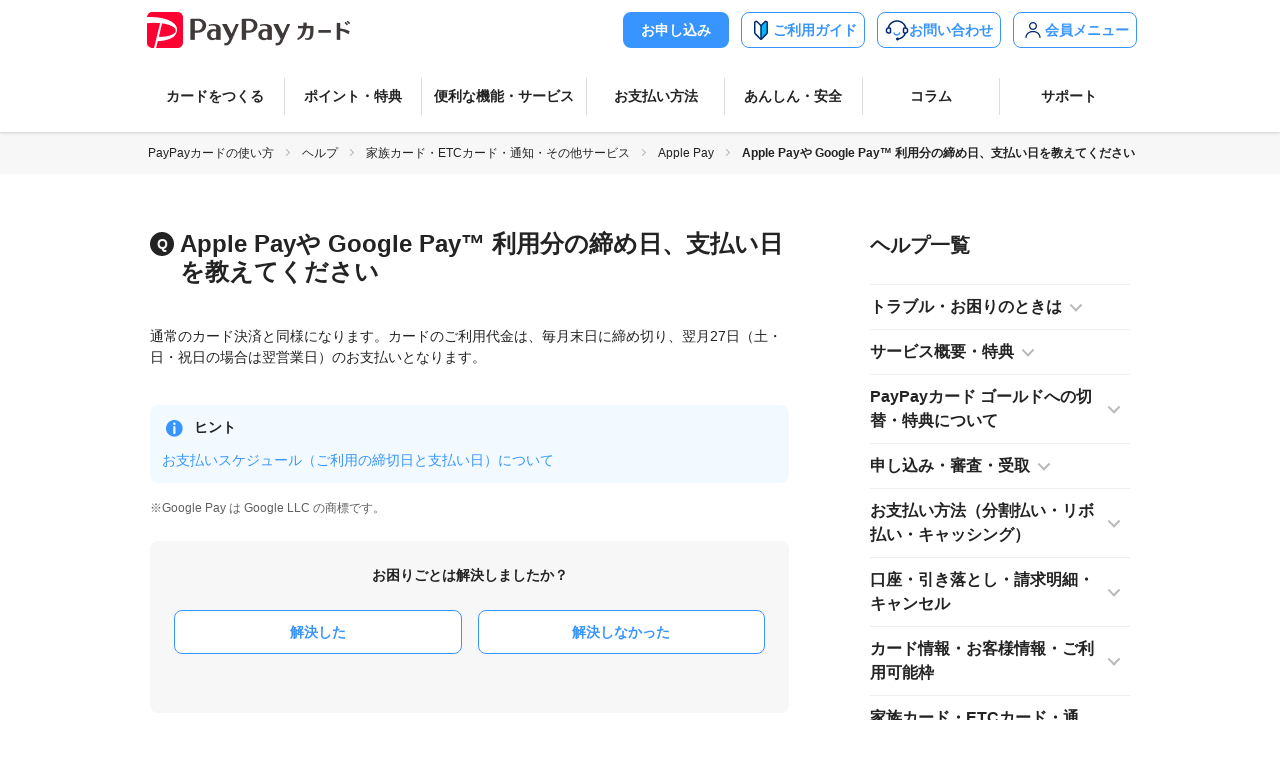

--- FILE ---
content_type: text/html
request_url: https://www.paypay-card.co.jp/service/000498.html
body_size: 96472
content:
<!DOCTYPE HTML>
<html lang="ja">
<head>
<!-- Google Tag Manager -->
<script>(function(w,d,s,l,i){w[l]=w[l]||[];w[l].push({'gtm.start':
new Date().getTime(),event:'gtm.js'});var f=d.getElementsByTagName(s)[0],
j=d.createElement(s),dl=l!='dataLayer'?'&l='+l:'';j.async=true;j.src=
'https://www.googletagmanager.com/gtm.js?id='+i+dl;f.parentNode.insertBefore(j,f);
})(window,document,'script','dataLayer','GTM-KBKL4WC');</script>
<!-- End Google Tag Manager -->
  <meta charset="utf-8">
  
  
  <meta name="viewport" content="width=device-width,minimum-scale=1,maximum-scale=1.0,initial-scale=1,viewport-fit=cover,user-scalable=0">
  <link rel="stylesheet" href="/service/common/css/normalize.css?v=20231213">
  <link rel="stylesheet" href="/service/common/css/component.css?v=20240903" media="all">
  <link rel="stylesheet" href="/service/common/css/global-common-style_v2.css?v=20240625" media="all">
  <link rel="stylesheet" href="/service/css/style.css?v=20250827">
  
  
  
  <link rel="stylesheet" href="/service/common/css/utility.css?v=20240625">
  <script type="text/javascript" src="/service/common/js/global-common-script_v2.js" defer></script>
  <meta property="og:type" content="article">
  <meta property="og:image" content="https://www.paypay-card.co.jp/company/common/images/ogp.png">
  
  
  <title>Apple Payや Google Pay™ 利用分の締め日、支払い日を教えてください - ヘルプ ｜ PayPayカード</title>
  <meta property="og:title" content="Apple Payや Google Pay™ 利用分の締め日、支払い日を教えてください - ヘルプ ｜ PayPayカード" />
  <meta name="description" content="通常のカード決済と同様になります。カードのご利用代金は、毎月末日に締め切り、翌月27日（土・日・祝日の場合は翌営業日）のお支払いとなります。     ヒント  お支払いスケジュール（ご利用の締切日と支払い日）について ※Google Pay...">
  <meta property="og:url" content="https://www.paypay-card.co.jp/service/000498.html" />
  <meta property="og:description" content="通常のカード決済と同様になります。カードのご利用代金は、毎月末日に締め切り、翌月27日（土・日・祝日の場合は翌営業日）のお支払いとなります。     ヒント  お支払いスケジュール（ご利用の締切日と支払い日）について ※Google Pay...">
  <meta property="og:site_name" content="ヘルプ｜PayPayカード">
  <link rel="canonical" href="https://www.paypay-card.co.jp/service/000498.html">
<script type="application/ld+json">
  {
    "@context": "https://schema.org",
    "@type": "BreadcrumbList",
    "itemListElement": [{
      "@type": "ListItem",
      "position": 1,
      "name": "PayPayカード",
      "item": "https://www.paypay-card.co.jp/"
    },{
      "@type": "ListItem",
      "position": 2,
      "name": "PayPayカードの使い方",
      "item": "https://www.paypay-card.co.jp/service/"
    }
    
    
    
    ,{
      "@type": "ListItem",
      "position": 3,
      "name": "ヘルプ",
      "item": "https://www.paypay-card.co.jp/service/help"
    }
    
    
    
    ,{
      "@type": "ListItem",
      "position": 4,
      "name": "家族カード・ETCカード・通知・その他サービス",
      "item": "https://www.paypay-card.co.jp/service/help/cardservices"
    }
    
    
    
    ,{
      "@type": "ListItem",
      "position": 5,
      "name": "Apple Pay",
      "item": "https://www.paypay-card.co.jp/service/help/cardservices/applepay-touch"
    }
    
    ,{
      "@type": "ListItem",
      "position":  6,
      "name": "Apple Payや Google Pay™ 利用分の締め日、支払い日を教えてください"
    }]
  }
</script>
  
  
</head>
<body>
<!-- Google Tag Manager (noscript) -->
<noscript><iframe src="https://www.googletagmanager.com/ns.html?id=GTM-KBKL4WC"
height="0" width="0" style="display:none;visibility:hidden"></iframe></noscript>
<!-- End Google Tag Manager (noscript) -->
<noscript>
  <div class="jsOff">
    <div class="jsOff__wrap">
      <p class="pt1">JavaScript の設定が「無効」です。</p>
      <p class="pt2"> このページの全機能をご利用いただくには、JavaScript の設定を「有効」にする必要があります</p>
      <p class="pt3"><a href="https://support.yahoo-net.jp/noscript" target="help">JavaScript の設定を「有効」にするには</a></p>
    </div>
  </div>
</noscript>

<header class="webHeader">
  <div class="webHeader__inner">
    <a href="/" class="webHeader__logo">
      <picture
        ><source media="(min-width:768px)" srcset="https://cdn.paypay-card.co.jp/cdn/image/common/paypayCard.png 1x, https://cdn.paypay-card.co.jp/cdn/image/common/paypayCard@2x.png 2x, https://cdn.paypay-card.co.jp/cdn/image/common/paypayCard@3x.png 3x" />
        <source srcset="https://cdn.paypay-card.co.jp/cdn/image/common/sp/paypayCard.png 1x, https://cdn.paypay-card.co.jp/cdn/image/common/sp/paypayCard@2x.png 2x, https://cdn.paypay-card.co.jp/cdn/image/common/sp/paypayCard@3x.png 3x" />
        <img src="https://cdn.paypay-card.co.jp/cdn/image/common/paypayCard.png" alt="PayPayカード" width="97" height="32" class="webHeader__logoImage"
      /></picture>
    </a>
    <div class="webHeader__right">
      <a href="/campaign/sign-up" class="webHeader__primaryButton" data-ga-event-category="commonHeader_linksToSignUpLp" data-ga-event-label="signUp">
        <span class="webHeader__buttonInner">お申し込み</span></a
      ><a href="/service/" class="webHeader__secondaryButton spHide">
        <span class="webHeader__buttonInner"><img src="/service/images/common/beginnerColoredIcon.svg" alt="" width="24" height="24" />ご利用ガイド</span></a
      ><a href="/support" class="webHeader__secondaryButton spHide" data-ga-event-category="commonHeader_linksToSupport" data-ga-event-label="inquiry">
        <span class="webHeader__buttonInner"><img src="/service/images/support/csColoredIcon.svg" alt="" width="24" height="24" />お問い合わせ</span></a
      ><a href="/member" class="webHeader__secondaryButton">
        <span class="webHeader__buttonInner"><img src="/service/images/common/memberMonoIcon.svg" alt="" width="24" height="24" />会員メニュー</span>
      </a>
      <button type="button" id="hamburger" aria-label="メニューを開く" aria-controls="hamburgerMenu" aria-expanded="false" class="hamburger"><span class="hamburger__line"></span></button>
    </div>
  </div>
  <!-- globalNavigation -->
  <div id="globalNavigation" class="globalNavigation">
    <nav class="globalNavigation__nav">
      <ul class="globalNavigation__menuList">
        <li class="globalNavigation__menuItem">
          <div class="globalNavigation__menuItemInner">
            <button type="button" class="globalNavigation__menuLink js-globalNavigation__subMenuOpen" aria-controls="globalNavigationSubMenu01" aria-expanded="false">
              <span class="globalNavigation__menuText">カードをつくる</span>
            </button>
          </div>
          <div id="globalNavigationSubMenu01" class="globalNavigation__subMenuContent js-globalNavigation__subMenuContent">
            <picture class="globalNavigation__subMenuLeft">
              <source srcset="/service/images/common/header/globalNavigationCard.png 1x, /service/images/common/header/globalNavigationCard@2x.png 2x, /service/images/common/header/globalNavigationCard@3x.png 3x" />
              <img src="/service/images/common/header/globalNavigationCard.png" loading="lazy" width="128" height="142" alt="" />
            </picture>
            <div class="globalNavigation__subMenuRight">
              <ul class="globalNavigation__subMenuList">
                <li class="globalNavigation__subMenuItem">
                  <a href="/campaign/sign-up/web" class="globalNavigation__subMenuLink" data-ga-event-category="globalNavi_linksToSignUpLp" data-ga-event-label="webRegular">PayPayカード<span class="globalNavigation__subMenuCopy">年会費永年無料の頼れるカード</span></a>
                </li>
                <li class="globalNavigation__subMenuItem">
                  <a href="/campaign/sign-up/web/gold" class="globalNavigation__subMenuLink" data-ga-event-category="globalNavi_linksToSignUpLp" data-ga-event-label="webGold">PayPayカード ゴールド<span class="globalNavigation__subMenuCopy">プレミアムなサービスがたくさん</span></a>
                </li>
                <li class="globalNavigation__subMenuItem">
                  <a href="/service/card/family/" class="globalNavigation__subMenuLink" data-ga-event-category="globalNavi_linksToCreateCard" data-ga-event-label="familyCard">家族カード<span class="globalNavigation__subMenuCopy">家族みんなでおトクに使う</span></a>
                </li>
                <li class="globalNavigation__subMenuItem">
                  <a href="/campaign/add-card/" class="globalNavigation__subMenuLink" data-ga-event-category="globalNavi_linksToSignUpLp" data-ga-event-label="addCard">2枚目のカード<span class="globalNavigation__subMenuCopy">2枚目カードを持つメリットが分かる</span></a>
                </li>
                <li class="globalNavigation__subMenuItem">
                  <a href="/service/card/compare/" class="globalNavigation__subMenuLink" data-ga-event-category="globalNavi_linksToCreateCard" data-ga-event-label="compareCard​">カードを比較する<span class="globalNavigation__subMenuCopy">各カードの特徴がわかる</span></a>
                </li>
                <li class="globalNavigation__subMenuItem">
                  <a href="/service/card/design/" class="globalNavigation__subMenuLink" data-ga-event-category="globalNavi_linksToCreateCard" data-ga-event-label="designCard">カードのデザイン<span class="globalNavigation__subMenuCopy">好きなカードでお買い物を楽しもう</span></a>
                </li>
              </ul>
            </div>
            <button type="button" class="globalNavigation__subMenuClose js-globalNavigation__subMenuClose">
              <img src="/service/images/common/header/closeIcon.svg" alt="閉じる" width="24" height="24" />
            </button>
          </div>
        </li>
        <li class="globalNavigation__menuItem">
          <div class="globalNavigation__menuItemInner">
            <button type="button" class="globalNavigation__menuLink js-globalNavigation__subMenuOpen" aria-controls="globalNavigationSubMenu02" aria-expanded="false">
              <span class="globalNavigation__menuText">ポイント・特典</span>
            </button>
          </div>
          <div id="globalNavigationSubMenu02" class="globalNavigation__subMenuContent js-globalNavigation__subMenuContent">
            <picture class="globalNavigation__subMenuLeft">
              <source srcset="/service/images/common/header/globalNavigationPoint.png 1x, /service/images/common/header/globalNavigationPoint@2x.png 2x, /service/images/common/header/globalNavigationPoint@3x.png 3x" />
              <img src="/service/images/common/header/globalNavigationPoint.png" loading="lazy" width="128" height="142" alt="" />
            </picture>
            <div class="globalNavigation__subMenuRight">
              <ul class="globalNavigation__subMenuList">
                <li class="globalNavigation__subMenuItem">
                  <a href="https://paypay.ne.jp/guide/point/" target="_blank" class="globalNavigation__subMenuLink" data-ga-event-category="globalNavi_linksToBenefit" data-ga-event-label="aboutPoint">PayPayポイントについて<span class="globalNavigation__subMenuCopy">ポイントを詳しく知る</span></a>
                </li>
                <li class="globalNavigation__subMenuItem">
                  <a href="/service/benefit/point/" class="globalNavigation__subMenuLink" data-ga-event-category="globalNavi_linksToBenefit" data-ga-event-label="benefit​">ご利用特典<span class="globalNavigation__subMenuCopy">ポイントをもっと貯めよう</span></a>
                </li>
                <li class="globalNavigation__subMenuItem">
                  <a href="https://paypay.ne.jp/event/paypaystep/" target="_blank" class="globalNavigation__subMenuLink" data-ga-event-category="globalNavi_linksToBenefit" data-ga-event-label="payPayStep">PayPayステップ<span class="globalNavigation__subMenuCopy">条件達成でもっとおトクに</span></a>
                </li>
                <li class="globalNavigation__subMenuItem">
                  <a href="/event/" class="globalNavigation__subMenuLink" data-ga-event-category="globalNavi_linksToBenefit" data-ga-event-label="event">おトクなキャンペーン<span class="globalNavigation__subMenuCopy">開催中のキャンペーンを確認！</span></a>
                </li>
                <li class="globalNavigation__subMenuItem">
                  <a href="/service/benefit/mobile/" class="globalNavigation__subMenuLink" data-ga-event-category="globalNavi_linksToBenefit" data-ga-event-label="mobileBenefit">モバイルサービスご利用特典<span class="globalNavigation__subMenuCopy">ソフトバンク/ワイモバイルがおトク</span></a>
                </li>
              </ul>
              <div class="globalNavigation__subMenuGoldOnlyArea">
                <p class="globalNavigation__subMenuGoldOnlyHead">
                  <img class="globalNavigation__subMenuGoldOnlyIllust" src="/service/images/common/paypayCardGoldIcChipColoredIcon.svg" loading="lazy" width="20" alt="" />
                  <span class="globalNavigation__subMenuGoldOnlyTitle">PayPayカード ゴールド専用</span>
                  <span class="globalNavigation__subMenuGoldOnlyLine"></span>
                </p>
                <ul class="globalNavigation__subMenuList">
                  <li class="globalNavigation__subMenuItem">
                    <a href="/service/benefit/insurance/" class="globalNavigation__subMenuLink" data-ga-event-category="globalNavi_linksToBenefit" data-ga-event-label="gold​Insurance">旅行保険・ショッピング保険<span class="globalNavigation__subMenuCopy">旅行や買い物に安心の保険サービス</span></a>
                  </li>
                  <li class="globalNavigation__subMenuItem">
                    <a href="/service/benefit/lounge/" class="globalNavigation__subMenuLink" data-ga-event-category="globalNavi_linksToBenefit" data-ga-event-label="goldLounge">空港ラウンジサービス<span class="globalNavigation__subMenuCopy">ご出発前にくつろぎのひと時を</span></a>
                  </li>
                  <li class="globalNavigation__subMenuItem">
                    <a href="/service/benefit/premium/" class="globalNavigation__subMenuLink" data-ga-event-category="globalNavi_linksToBenefit" data-ga-event-label="goldLypBenefit​">LYPプレミアム特典<span class="globalNavigation__subMenuCopy">ネットショッピングがおトクに</span></a>
                  </li>
                </ul>
              </div>
            </div>
            <button type="button" class="globalNavigation__subMenuClose js-globalNavigation__subMenuClose">
              <img src="/service/images/common/header/closeIcon.svg" alt="閉じる" width="24" height="24" />
            </button>
          </div>
        </li>
        <li class="globalNavigation__menuItem">
          <div class="globalNavigation__menuItemInner">
            <button type="button" class="globalNavigation__menuLink js-globalNavigation__subMenuOpen" aria-controls="globalNavigationSubMenu03" aria-expanded="false">
              <span class="globalNavigation__menuText">便利な機能・サービス</span>
            </button>
          </div>
          <div id="globalNavigationSubMenu03" class="globalNavigation__subMenuContent js-globalNavigation__subMenuContent">
            <picture class="globalNavigation__subMenuLeft">
              <source srcset="/service/images/common/header/globalNavigationService.png 1x, /service/images/common/header/globalNavigationService@2x.png 2x, /service/images/common/header/globalNavigationService@3x.png 3x" />
              <img src="/service/images/common/header/globalNavigationService.png" loading="lazy" width="128" height="142" alt="" />
            </picture>
            <div class="globalNavigation__subMenuRight">
              <ul class="globalNavigation__subMenuList">
                <li class="globalNavigation__subMenuItem">
                  <a href="/service/card/overview/" class="globalNavigation__subMenuLink" data-ga-event-category="globalNavi_linksToService" data-ga-event-label="whatIsPayPayCard">PayPayカードとは<span class="globalNavigation__subMenuCopy">PayPayカードの魅力を知る</span></a>
                </li>
                <li class="globalNavigation__subMenuItem">
                  <a href="/introduction/web-to-app" class="globalNavigation__subMenuLink" data-ga-event-category="globalNavi_linksToSignUpLp" data-ga-event-label="credit">PayPayクレジット<span class="globalNavigation__subMenuCopy">PayPayで使うと便利でおトク</span></a>
                </li>
                <li class="globalNavigation__subMenuItem">
                  <a href="/service/cashing/" class="globalNavigation__subMenuLink" data-ga-event-category="globalNavi_linksToService" data-ga-event-label="cashing">キャッシング<span class="globalNavigation__subMenuCopy">急な出費で困った時に</span></a>
                </li>
                <li class="globalNavigation__subMenuItem">
                  <a href="/service/etc-card/" class="globalNavigation__subMenuLink" data-ga-event-category="globalNavi_linksToService" data-ga-event-label="etc">ETCカード<span class="globalNavigation__subMenuCopy">ドライブも快適に</span></a>
                </li>
                <li class="globalNavigation__subMenuItem">
                  <a href="/service/payment-services/apple-pay/" class="globalNavigation__subMenuLink" data-ga-event-category="globalNavi_linksToService" data-ga-event-label="applePay">Apple Pay<span class="globalNavigation__subMenuCopy">スマートなキャッシュレス決済</span></a>
                </li>
                <li class="globalNavigation__subMenuItem">
                  <a href="/service/payment-services/" class="globalNavigation__subMenuLink" data-ga-event-category="globalNavi_linksToService" data-ga-event-label="paymentService​">便利な決済サービス<span class="globalNavigation__subMenuCopy">PayPayが使えないお店でも！</span></a>
                </li>
                <li class="globalNavigation__subMenuItem">
                  <a href="/service/payment-services/touch-pay/" class="globalNavigation__subMenuLink" data-ga-event-category="globalNavi_linksToService" data-ga-event-label="touchPayment">タッチ決済<span class="globalNavigation__subMenuCopy">暗証番号不要でスピーディー</span></a>
                </li>
                <li class="globalNavigation__subMenuItem">
                  <a href="/service/subscription/" class="globalNavigation__subMenuLink" data-ga-event-category="globalNavi_linksToService" data-ga-event-label="utilityBillsPayment">公共料金・継続決済のお支払い<span class="globalNavigation__subMenuCopy">定期的なお支払いをまとめて便利</span></a>
                </li>
                <li class="globalNavigation__subMenuItem">
                  <a href="/service/bank-list/" class="globalNavigation__subMenuLink" data-ga-event-category="globalNavi_linksToService" data-ga-event-label="registeringBank​">お支払い口座の登録<span class="globalNavigation__subMenuCopy">ご希望の金融機関を検索できる</span></a>
                </li>
              </ul>
            </div>
            <button type="button" class="globalNavigation__subMenuClose js-globalNavigation__subMenuClose">
              <img src="/service/images/common/header/closeIcon.svg" alt="閉じる" width="24" height="24" />
            </button>
          </div>
        </li>
        <li class="globalNavigation__menuItem">
          <div class="globalNavigation__menuItemInner">
            <button type="button" class="globalNavigation__menuLink js-globalNavigation__subMenuOpen" aria-controls="globalNavigationSubMenu04" aria-expanded="false">
              <span class="globalNavigation__menuText">お支払い方法</span>
            </button>
          </div>
          <div id="globalNavigationSubMenu04" class="globalNavigation__subMenuContent js-globalNavigation__subMenuContent">
            <picture class="globalNavigation__subMenuLeft">
              <source srcset="/service/images/common/header/globalNavigationPayment.png 1x, /service/images/common/header/globalNavigationPayment@2x.png 2x, /service/images/common/header/globalNavigationPayment@3x.png 3x" />
              <img src="/service/images/common/header/globalNavigationPayment.png" loading="lazy" width="128" height="142" alt="" />
            </picture>
            <div class="globalNavigation__subMenuRight">
              <ul class="globalNavigation__subMenuList">
                <li class="globalNavigation__subMenuItem">
                  <a href="/service/payment/revolving/" class="globalNavigation__subMenuLink" data-ga-event-category="globalNavi_linksToPaymentMethod" data-ga-event-label="revo">リボ払い<span class="globalNavigation__subMenuCopy">毎月のお支払い金額を調整するなら</span></a>
                </li>
                <li class="globalNavigation__subMenuItem">
                  <a href="/service/payment/installments/" class="globalNavigation__subMenuLink" data-ga-event-category="globalNavi_linksToPaymentMethod" data-ga-event-label="installments">分割払い<span class="globalNavigation__subMenuCopy">ご利用時にお支払い回数が選べる</span></a>
                </li>
                <li class="globalNavigation__subMenuItem">
                  <a href="/service/payment/bonus/" class="globalNavigation__subMenuLink" data-ga-event-category="globalNavi_linksToPaymentMethod" data-ga-event-label="bonus">ボーナス払い<span class="globalNavigation__subMenuCopy">まとめてお支払いしたい方に</span></a>
                </li>
              </ul>
            </div>
            <button type="button" class="globalNavigation__subMenuClose js-globalNavigation__subMenuClose">
              <img src="/service/images/common/header/closeIcon.svg" alt="閉じる" width="24" height="24" />
            </button>
          </div>
        </li>
        <li class="globalNavigation__menuItem">
          <div class="globalNavigation__menuItemInner">
            <button type="button" class="globalNavigation__menuLink js-globalNavigation__subMenuOpen" aria-controls="globalNavigationSubMenu05" aria-expanded="false">
              <span class="globalNavigation__menuText">あんしん・安全</span>
            </button>
          </div>
          <div id="globalNavigationSubMenu05" class="globalNavigation__subMenuContent js-globalNavigation__subMenuContent">
            <picture class="globalNavigation__subMenuLeft">
              <source srcset="/service/images/common/header/globalNavigationSecurity.png 1x, /service/images/common/header/globalNavigationSecurity@2x.png 2x, /service/images/common/header/globalNavigationSecurity@3x.png 3x" />
              <img src="/service/images/common/header/globalNavigationSecurity.png" loading="lazy" width="128" height="142" alt="" />
            </picture>
            <div class="globalNavigation__subMenuRight">
              <ul class="globalNavigation__subMenuList">
                <li class="globalNavigation__subMenuItem">
                  <a href="/service/safe/" class="globalNavigation__subMenuLink" data-ga-event-category="globalNavi_linksToSafe" data-ga-event-label="guide">あんしんガイド<span class="globalNavigation__subMenuCopy">あんしんして利用するために</span></a>
                </li>
                <li class="globalNavigation__subMenuItem">
                  <a href="/service/usage-limit/" class="globalNavigation__subMenuLink" data-ga-event-category="globalNavi_linksToSafe" data-ga-event-label="usageLimit">あんしん利用制限<span class="globalNavigation__subMenuCopy">利用制限や解除ができてあんしん</span></a>
                </li>
                <li class="globalNavigation__subMenuItem">
                  <a href="/service/safe/security-level-check/" class="globalNavigation__subMenuLink" data-ga-event-category="globalNavi_linksToSafe" data-ga-event-label="securityLevelCheck">あんしん度チェック<span class="globalNavigation__subMenuCopy">あなたのあんしん度をチェック！</span></a>
                </li>
                <li class="globalNavigation__subMenuItem">
                  <a href="/service/budget/" class="globalNavigation__subMenuLink" data-ga-event-category="globalNavi_linksToSafe" data-ga-event-label="budget">お買い物予算到達のお知らせ<span class="globalNavigation__subMenuCopy">使いすぎの防止に</span></a>
                </li>
                <li class="globalNavigation__subMenuItem">
                  <a href="/service/flash-report/" class="globalNavigation__subMenuLink" data-ga-event-category="globalNavi_linksToSafe" data-ga-event-label="flashReport">カード利用速報<span class="globalNavigation__subMenuCopy">利用内容をすぐにお知らせ</span></a>
                </li>
                <li class="globalNavigation__subMenuItem">
                  <a href="/service/safe/phishing/" class="globalNavigation__subMenuLink" data-ga-event-category="globalNavi_linksToSafe" data-ga-event-label="phishing">フィッシング詐欺について<span class="globalNavigation__subMenuCopy">実際にあった事例や対策を紹介</span></a>
                </li>
                <li class="globalNavigation__subMenuItem">
                  <a href="/service/safe/anti-unauthorized-use/" class="globalNavigation__subMenuLink" data-ga-event-category="globalNavi_linksToSafe" data-ga-event-label="antiUnauthorizedUse">不正利用対策<span class="globalNavigation__subMenuCopy">24時間365日体制のモニタリング</span></a>
                </li>
                <li class="globalNavigation__subMenuItem">
                  <a href="/service/safe/trouble/" class="globalNavigation__subMenuLink" data-ga-event-category="globalNavi_linksToSafe" data-ga-event-label="trouble">トラブル事例<span class="globalNavigation__subMenuCopy">盗難や詐欺などの事例を紹介</span></a>
                </li>
                <li class="globalNavigation__subMenuItem">
                  <a href="/service/safe/password-management/" class="globalNavigation__subMenuLink" data-ga-event-category="globalNavi_linksToSafe" data-ga-event-label="passwordManagement">暗証番号などの管理<span class="globalNavigation__subMenuCopy">パスワード管理の注意事項</span></a>
                </li>
              </ul>
            </div>
            <button type="button" class="globalNavigation__subMenuClose js-globalNavigation__subMenuClose">
              <img src="/service/images/common/header/closeIcon.svg" alt="閉じる" width="24" height="24" />
            </button>
          </div>
        </li>
        <li class="globalNavigation__menuItem">
          <div class="globalNavigation__menuItemInner">
            <button type="button" class="globalNavigation__menuLink js-globalNavigation__subMenuOpen" aria-controls="globalNavigationSubMenu06" aria-expanded="false">
              <span class="globalNavigation__menuText">コラム</span>
            </button>
          </div>
          <div id="globalNavigationSubMenu06" class="globalNavigation__subMenuContent js-globalNavigation__subMenuContent">
            <picture class="globalNavigation__subMenuLeft">
              <source srcset="/service/images/common/header/globalNavigationColumn.png 1x, /service/images/common/header/globalNavigationColumn@2x.png 2x, /service/images/common/header/globalNavigationColumn@3x.png 3x" />
              <img src="/service/images/common/header/globalNavigationColumn.png" loading="lazy" width="128" height="142" alt="" />
            </picture>
            <div class="globalNavigation__subMenuRight">
              <ul class="globalNavigation__subMenuList">
                <li class="globalNavigation__subMenuItemWide">
                  <a href="/column/" class="globalNavigation__subMenuLink" data-ga-event-category="globalNavi_linksToColumn" data-ga-event-label="Column">なるほど便利！知ってトクするPayPayカード<span class="globalNavigation__subMenuCopy">PayPayカードの便利な活用法をご紹介</span></a>
                </li>
              </ul>
              <div class="globalNavigation__subMenuColumnArea">
                <p class="globalNavigation__subMenuColumnHead">
                  <img class="globalNavigation__subMenuColumnIllust" src="/service/images/common/icon_card_document_mono_navy50.svg" loading="lazy" width="20" alt="" />
                  <span class="globalNavigation__subMenuColumnTitle">コラム</span>
                  <span class="globalNavigation__subMenuColumnLine"></span>
                </p>
                <ul class="globalNavigation__subMenuList">
                  <li class="globalNavigation__subMenuItemWide">
                      <a href="/column/new-life/" class="globalNavigation__subMenuLink" data-ga-event-category="globalNavi_linksToColumn" data-ga-event-label="newLife">新社会人・大学生に！新生活デビューにはPayPayカードがおすすめ</a>
                  </li>
                  <li class="globalNavigation__subMenuItemWide">
                    <a href="/column/day-comparison/" class="globalNavigation__subMenuLink" data-ga-event-category="globalNavi_linksToColumn" data-ga-event-label="dayComparison">PayPayカードで新しいクレジットカード体験を！1日の利用シーンを徹底比較！</a>
                  </li>
                  <li class="globalNavigation__subMenuItemWide">
                    <a href="/column/start-guidance/" class="globalNavigation__subMenuLink" data-ga-event-category="globalNavi_linksToColumn" data-ga-event-label="startGuidance">カード初心者必見！PayPayカードスタートガイダンス</a>
                  </li>
                  <li class="globalNavigation__subMenuItemWide">
                    <a href="/column/tips-to-save-points/" class="globalNavigation__subMenuLink" data-ga-event-category="globalNavi_linksToColumn" data-ga-event-label="tipsToSavePoints">【お金の専門家が伝授】PayPayステップでポイントを賢く貯める3つのコツ</a>
                  </li>
                </ul>
              </div>
            </div>
            <button type="button" class="globalNavigation__subMenuClose js-globalNavigation__subMenuClose">
              <img src="/service/images/common/header/closeIcon.svg" alt="閉じる" width="24" height="24" />
            </button>
          </div>
        </li>
        <li class="globalNavigation__menuItem">
          <div class="globalNavigation__menuItemInner">
            <button type="button" class="globalNavigation__menuLink js-globalNavigation__subMenuOpen" aria-controls="globalNavigationSubMenu07" aria-expanded="false">
              <span class="globalNavigation__menuText">サポート</span>
            </button>
          </div>
          <div id="globalNavigationSubMenu07" class="globalNavigation__subMenuContent js-globalNavigation__subMenuContent">
            <picture class="globalNavigation__subMenuLeft">
              <source srcset="/service/images/common/header/globalNavigationSupport2.png 1x, /service/images/common/header/globalNavigationSupport2@2x.png 2x, /service/images/common/header/globalNavigationSupport2@3x.png 3x" />
              <img src="/service/images/common/header/globalNavigationSupport2.png" loading="lazy" width="128" height="142" alt="" />
            </picture>
            <div class="globalNavigation__subMenuRight">
              <ul class="globalNavigation__subMenuList">
                <li class="globalNavigation__subMenuItem">
                  <a href="/service/000205.html" class="globalNavigation__subMenuLink" data-ga-event-category="globalNavi_linksToSupport" data-ga-event-label="lossOrTheft">紛失・盗難時の手続き<span class="globalNavigation__subMenuCopy">カード紛失のお手続き</span></a>
                </li>
                <li class="globalNavigation__subMenuItem">
                  <a href="/service/overseas/" class="globalNavigation__subMenuLink" data-ga-event-category="globalNavi_linksToSupport" data-ga-event-label="u​seOversea">海外でのご利用について<span class="globalNavigation__subMenuCopy">ご注意と便利な使い方をご案内</span></a>
                </li>
                <li class="globalNavigation__subMenuItem">
                  <a href="/service/" class="globalNavigation__subMenuLink" data-ga-event-category="globalNavi_linksToSupport" data-ga-event-label="useGuide​​">ご利用ガイド<span class="globalNavigation__subMenuCopy">はじめての方はこちら</span></a>
                </li>
                <li class="globalNavigation__subMenuItem">
                  <a href="/service/help/" class="globalNavigation__subMenuLink" data-ga-event-category="globalNavi_linksToSupport" data-ga-event-label="faq​">よくある質問<span class="globalNavigation__subMenuCopy">お問い合わせの前に</span></a>
                </li>
                <li class="globalNavigation__subMenuItem">
                  <a href="/support" class="globalNavigation__subMenuLink" data-ga-event-category="globalNavi_linksToSupport" data-ga-event-label="inquiry">お問い合わせ<span class="globalNavigation__subMenuCopy">カードの利用前・利用に関して<br />お困りのときは</span></a>
                </li>
                <li class="globalNavigation__subMenuItem">
                <a href="/company/userprivacy/" class="globalNavigation__subMenuLink" data-ga-event-category="globalNavi_linksToSupport" data-ga-event-label="privacy">ユーザープライバシー<span class="globalNavigation__subMenuCopy">プライバシーに関する取り組み</span></a>
                </li>
                <li class="globalNavigation__subMenuItem">
                  <a href="/company/topinfo/cardcaution.html" class="globalNavigation__subMenuLink" data-ga-event-category="globalNavi_linksToSupport" data-ga-event-label="attention​">注意事項<span class="globalNavigation__subMenuCopy">より安心して利用するために</span></a>
                </li>
              </ul>
            </div>
            <button type="button" class="globalNavigation__subMenuClose js-globalNavigation__subMenuClose">
              <img src="/service/images/common/header/closeIcon.svg" alt="閉じる" width="24" height="24" />
            </button>
          </div>
        </li>
      </ul>
    </nav>
  </div>
  <!-- /.globalNavigation -->
</header>
<!-- globalBackDropArea -->
<div class="globalBackDropArea">
  <div class="globalBackDropArea__backdrop js-globalNavigation__backdrop"></div>
</div>
<!-- /.globalBackDropArea -->
<!-- hamburgerMenu -->
<div id="hamburgerMenu" class="hamburgerMenu">
  <div class="hamburgerMenu__backdrop js-hamburgerMenuClose"></div>
  <div id="hamburgerMenuInner" class="hamburgerMenu__inner">
    <div class="hamburgerMenu__header">
      <picture>
        <source srcset="https://cdn.paypay-card.co.jp/cdn/image/common/sp/paypayCard.png 1x, https://cdn.paypay-card.co.jp/cdn/image/common/sp/paypayCard@2x.png 2x, https://cdn.paypay-card.co.jp/cdn/image/common/sp/paypayCard@3x.png 3x" />
        <img src="https://cdn.paypay-card.co.jp/cdn/image/common/sp/paypayCard.png" alt="PayPayカード" loading="lazy" width="85" height="28" />
      </picture>
      <button type="button" id="hamburgerCloseButton" aria-label="メニューを閉じる" class="hamburgerMenu__close js-hamburgerMenuClose">
        <span aria-hidden="true" class="hamburgerMenu__closeIcon">
          <svg width="16" height="16" viewBox="0 0 18 18" xmlns="http://www.w3.org/2000/svg" fill="currentColor">
            <path d="M9 7.06L2.943 1.001 2.83.901c-.57-.435-1.34-.386-1.827.101l-.101.114-.08.117a1.374 1.374 0 00.181 1.71L7.059 9l-6.057 6.057a1.373 1.373 0 000 1.941l.111.1c.54.434 1.33.4 1.83-.1L9 10.941l6.057 6.057.114.101c.57.435 1.34.386 1.827-.101l.101-.114.08-.117a1.374 1.374 0 00-.181-1.71L10.941 9l6.057-6.057a1.373 1.373 0 00-1.941-1.941L9 7.059z"></path>
          </svg>
        </span>
      </button>
    </div>
    <ul>
      <li><a href="/" class="hamburgerMenu__listLink" data-ga-event-category="hamburger_linksToTop" data-ga-event-label="top​">トップ</a></li>
      <li class="js-subMenuWrap">
        <button type="button" class="hamburgerMenu__listLink js-subMenuTrigger" aria-controls="hamburgerSubMenu01" aria-expanded="false">
          カードをつくる
          <span class="hamburgerMenu__subMenuArrowIcon"
            ><svg width="25" height="25" viewBox="0 0 25 25" fill="none" xmlns="http://www.w3.org/2000/svg">
              <path fill-rule="evenodd" clip-rule="evenodd" d="M13.2131 15.7265C12.8193 16.1198 12.1807 16.1198 11.7869 15.7265L6.79537 10.7409C6.40154 10.3476 6.40154 9.70984 6.79537 9.3165C7.18919 8.92315 7.8277 8.92315 8.22153 9.3165L12.5 13.5898L16.7785 9.3165C17.1723 8.92315 17.8108 8.92315 18.2046 9.3165C18.5985 9.70984 18.5985 10.3476 18.2046 10.7409L13.2131 15.7265Z" fill="currentColor" />
            </svg>
          </span>
        </button>
        <ul id="hamburgerSubMenu01" class="hamburgerMenu__subMenuContent js-subMenuContent">
          <li><a href="/campaign/sign-up/web" class="hamburgerMenu__subMenuLink" data-ga-event-category="hamburger_linksToSignUpLp" data-ga-event-label="webRegular">PayPayカード</a></li>
          <li><a href="/campaign/sign-up/web/gold" class="hamburgerMenu__subMenuLink" data-ga-event-category="hamburger_linksToSignUpLp" data-ga-event-label="webGold">PayPayカード ゴールド</a></li>
          <li><a href="/service/card/family/" class="hamburgerMenu__subMenuLink" data-ga-event-category="hamburger_linksToCreateCard" data-ga-event-label="familyCard">家族カード</a></li>
          <li><a href="/campaign/add-card/" class="hamburgerMenu__subMenuLink" data-ga-event-category="hamburger_linksToSignUpLp" data-ga-event-label="addCard">2枚目のカード</a></li>
          <li><a href="/service/card/compare/" class="hamburgerMenu__subMenuLink" data-ga-event-category="hamburger_linksToCreateCard" data-ga-event-label="compareCard​">カードを比較する</a></li>
          <li><a href="/service/card/design/" class="hamburgerMenu__subMenuLink" data-ga-event-category="hamburger_linksToCreateCard" data-ga-event-label="designCard">カードのデザイン</a></li>
        </ul>
      </li>
      <li class="js-subMenuWrap">
        <button type="button" class="hamburgerMenu__listLink js-subMenuTrigger" aria-controls="hamburgerSubMenu02" aria-expanded="false">
          ポイント・特典<span class="hamburgerMenu__subMenuArrowIcon"
            ><svg width="25" height="25" viewBox="0 0 25 25" fill="none" xmlns="http://www.w3.org/2000/svg">
              <path fill-rule="evenodd" clip-rule="evenodd" d="M13.2131 15.7265C12.8193 16.1198 12.1807 16.1198 11.7869 15.7265L6.79537 10.7409C6.40154 10.3476 6.40154 9.70984 6.79537 9.3165C7.18919 8.92315 7.8277 8.92315 8.22153 9.3165L12.5 13.5898L16.7785 9.3165C17.1723 8.92315 17.8108 8.92315 18.2046 9.3165C18.5985 9.70984 18.5985 10.3476 18.2046 10.7409L13.2131 15.7265Z" fill="currentColor" />
            </svg>
          </span>
        </button>
        <div id="hamburgerSubMenu02" class="hamburgerMenu__subMenuContent js-subMenuContent">
          <ul>
            <li><a href="https://paypay.ne.jp/guide/point/" target="_blank" class="hamburgerMenu__subMenuLink" data-ga-event-category="hamburger_linksToBenefit" data-ga-event-label="aboutPoint">PayPayポイントについて</a></li>
            <li><a href="/service/benefit/point/" class="hamburgerMenu__subMenuLink" data-ga-event-category="hamburger_linksToBenefit" data-ga-event-label="benefit​">ご利用特典</a></li>
            <li><a href="https://paypay.ne.jp/event/paypaystep/" target="_blank" class="hamburgerMenu__subMenuLink" data-ga-event-category="hamburger_linksToBenefit" data-ga-event-label="payPayStep">PayPayステップ</a></li>
            <li><a href="/event/" class="hamburgerMenu__subMenuLink" data-ga-event-category="hamburger_linksToBenefit" data-ga-event-label="event">おトクなキャンペーン</a></li>
            <li><a href="/service/benefit/mobile/" class="hamburgerMenu__subMenuLink" data-ga-event-category="hamburger_linksToBenefit" data-ga-event-label="mobileBenefit">モバイルサービスご利用特典</a></li>
          </ul>
          <div class="hamburgerMenu__goldOnlyArea">
            <div class="hamburgerMenu__goldOnlyHead">
              <img class="hamburgerMenu__goldOnlyIllust" src="/service/images/common/paypayCardGoldIcChipColoredIcon.svg" loading="lazy" width="20" alt="" />
              <span class="hamburgerMenu__goldOnlyTitle">PayPayカード ゴールド専用</span>
            </div>
            <ul class="hamburgerMenu__goldOnlyList">
              <li><a href="/service/benefit/insurance/" class="hamburgerMenu__goldOnlyLink" data-ga-event-category="hamburger_linksToBenefit" data-ga-event-label="gold​Insurance">旅行保険・ショッピング保険</a></li>
              <li><a href="/service/benefit/lounge/" class="hamburgerMenu__goldOnlyLink" data-ga-event-category="hamburger_linksToBenefit" data-ga-event-label="goldLounge">空港ラウンジサービス</a></li>
              <li><a href="/service/benefit/premium/" class="hamburgerMenu__goldOnlyLink" data-ga-event-category="hamburger_linksToBenefit" data-ga-event-label="goldLypBenefit">LYPプレミアム特典</a></li>
            </ul>
          </div>
        </div>
      </li>
      <li class="js-subMenuWrap">
        <button type="button" class="hamburgerMenu__listLink js-subMenuTrigger" aria-controls="hamburgerSubMenu03" aria-expanded="false">
          便利な機能・サービス<span class="hamburgerMenu__subMenuArrowIcon"
            ><svg width="25" height="25" viewBox="0 0 25 25" fill="none" xmlns="http://www.w3.org/2000/svg">
              <path fill-rule="evenodd" clip-rule="evenodd" d="M13.2131 15.7265C12.8193 16.1198 12.1807 16.1198 11.7869 15.7265L6.79537 10.7409C6.40154 10.3476 6.40154 9.70984 6.79537 9.3165C7.18919 8.92315 7.8277 8.92315 8.22153 9.3165L12.5 13.5898L16.7785 9.3165C17.1723 8.92315 17.8108 8.92315 18.2046 9.3165C18.5985 9.70984 18.5985 10.3476 18.2046 10.7409L13.2131 15.7265Z" fill="currentColor" />
            </svg>
          </span>
        </button>
        <ul id="hamburgerSubMenu03" class="hamburgerMenu__subMenuContent js-subMenuContent">
          <li><a href="/service/card/overview/" class="hamburgerMenu__subMenuLink" data-ga-event-category="hamburger_linksToService" data-ga-event-label="whatIsPayPayCard">PayPayカードとは</a></li>
          <li><a href="/introduction/web-to-app" class="hamburgerMenu__subMenuLink" data-ga-event-category="hamburger_linksToSignUpLp" data-ga-event-label="credit">PayPayクレジット</a></li>
          <li><a href="/service/cashing/" class="hamburgerMenu__subMenuLink" data-ga-event-category="hamburger_linksToService" data-ga-event-label="cashing">キャッシング</a></li>
          <li><a href="/service/etc-card/" class="hamburgerMenu__subMenuLink" data-ga-event-category="hamburger_linksToService" data-ga-event-label="etc">ETCカード</a></li>
          <li><a href="/service/payment-services/apple-pay/" class="hamburgerMenu__subMenuLink" data-ga-event-category="hamburger_linksToService" data-ga-event-label="applePay">Apple Pay</a></li>
          <li><a href="/service/payment-services/" class="hamburgerMenu__subMenuLink" data-ga-event-category="hamburger_linksToService" data-ga-event-label="paymentService​">便利な決済サービス</a></li>
          <li><a href="/service/payment-services/touch-pay/" class="hamburgerMenu__subMenuLink" data-ga-event-category="hamburger_linksToService" data-ga-event-label="touchPayment">タッチ決済</a></li>
          <li><a href="/service/subscription/" class="hamburgerMenu__subMenuLink" data-ga-event-category="hamburger_linksToService" data-ga-event-label="utilityBillsPayment">公共料金・継続決済のお支払い</a></li>
          <li><a href="/service/bank-list/" class="hamburgerMenu__subMenuLink" data-ga-event-category="hamburger_linksToService" data-ga-event-label="registeringBank​">お支払い口座の登録</a></li>
        </ul>
      </li>
      <li class="js-subMenuWrap">
        <button type="button" class="hamburgerMenu__listLink js-subMenuTrigger" aria-controls="hamburgerSubMenu04" aria-expanded="false">
          お支払い方法<span class="hamburgerMenu__subMenuArrowIcon"
            ><svg width="25" height="25" viewBox="0 0 25 25" fill="none" xmlns="http://www.w3.org/2000/svg">
              <path fill-rule="evenodd" clip-rule="evenodd" d="M13.2131 15.7265C12.8193 16.1198 12.1807 16.1198 11.7869 15.7265L6.79537 10.7409C6.40154 10.3476 6.40154 9.70984 6.79537 9.3165C7.18919 8.92315 7.8277 8.92315 8.22153 9.3165L12.5 13.5898L16.7785 9.3165C17.1723 8.92315 17.8108 8.92315 18.2046 9.3165C18.5985 9.70984 18.5985 10.3476 18.2046 10.7409L13.2131 15.7265Z" fill="currentColor" />
            </svg>
          </span>
        </button>
        <ul id="hamburgerSubMenu04" class="hamburgerMenu__subMenuContent js-subMenuContent">
          <li><a href="/service/payment/revolving/" class="hamburgerMenu__subMenuLink" data-ga-event-category="hamburger_linksToPaymentMethod" data-ga-event-label="revo">リボ払い</a></li>
          <li><a href="/service/payment/installments/" class="hamburgerMenu__subMenuLink" data-ga-event-category="hamburger_linksToPaymentMethod" data-ga-event-label="installments">分割払い</a></li>
          <li><a href="/service/payment/bonus/" class="hamburgerMenu__subMenuLink" data-ga-event-category="hamburger_linksToPaymentMethod" data-ga-event-label="bonus">ボーナス払い</a></li>
        </ul>
      </li>
      <li class="js-subMenuWrap">
        <button type="button" class="hamburgerMenu__listLink js-subMenuTrigger" aria-controls="hamburgerSubMenu05" aria-expanded="false">
          あんしん・安全<span class="hamburgerMenu__subMenuArrowIcon"
            ><svg width="25" height="25" viewBox="0 0 25 25" fill="none" xmlns="http://www.w3.org/2000/svg">
              <path fill-rule="evenodd" clip-rule="evenodd" d="M13.2131 15.7265C12.8193 16.1198 12.1807 16.1198 11.7869 15.7265L6.79537 10.7409C6.40154 10.3476 6.40154 9.70984 6.79537 9.3165C7.18919 8.92315 7.8277 8.92315 8.22153 9.3165L12.5 13.5898L16.7785 9.3165C17.1723 8.92315 17.8108 8.92315 18.2046 9.3165C18.5985 9.70984 18.5985 10.3476 18.2046 10.7409L13.2131 15.7265Z" fill="currentColor" />
            </svg>
          </span>
        </button>
        <ul id="hamburgerSubMenu05" class="hamburgerMenu__subMenuContent js-subMenuContent">
          <li><a href="/service/safe/" class="hamburgerMenu__subMenuLink" data-ga-event-category="hamburger_linksToSafe" data-ga-event-label="guide">あんしんガイド</a></li>
          <li><a href="/service/usage-limit/" class="hamburgerMenu__subMenuLink" data-ga-event-category="hamburger_linksToSafe" data-ga-event-label="usageLimit">あんしん利用制限</a></li>
          <li><a href="/service/safe/security-level-check/" class="hamburgerMenu__subMenuLink" data-ga-event-category="hamburger_linksToSafe" data-ga-event-label="securityLevelCheck">あんしん度チェック</a></li>
          <li><a href="/service/budget/" class="hamburgerMenu__subMenuLink" data-ga-event-category="hamburger_linksToSafe" data-ga-event-label="budget">お買い物予算到達のお知らせ</a></li>
          <li><a href="/service/flash-report/" class="hamburgerMenu__subMenuLink" data-ga-event-category="hamburger_linksToSafe" data-ga-event-label="flashReport">カード利用速報</a></li>
          <li><a href="/service/safe/phishing/" class="hamburgerMenu__subMenuLink" data-ga-event-category="hamburger_linksToSafe" data-ga-event-label="phishing">フィッシング詐欺について</a></li>
          <li><a href="/service/safe/anti-unauthorized-use/" class="hamburgerMenu__subMenuLink" data-ga-event-category="hamburger_linksToSafe" data-ga-event-label="antiUnauthorizedUse">不正利用対策</a></li>
          <li><a href="/service/safe/trouble/" class="hamburgerMenu__subMenuLink" data-ga-event-category="hamburger_linksToSafe" data-ga-event-label="trouble">トラブル事例</a></li>
          <li><a href="/service/safe/password-management/" class="hamburgerMenu__subMenuLink" data-ga-event-category="hamburger_linksToSafe" data-ga-event-label="passwordManagement">暗証番号などの管理</a></li>
        </ul>
      </li>
      <li class="js-subMenuWrap">
        <button type="button" class="hamburgerMenu__listLink js-subMenuTrigger" aria-controls="hamburgerSubMenu06" aria-expanded="false">
          コラム<span class="hamburgerMenu__subMenuArrowIcon"
            ><svg width="25" height="25" viewBox="0 0 25 25" fill="none" xmlns="http://www.w3.org/2000/svg">
              <path fill-rule="evenodd" clip-rule="evenodd" d="M13.2131 15.7265C12.8193 16.1198 12.1807 16.1198 11.7869 15.7265L6.79537 10.7409C6.40154 10.3476 6.40154 9.70984 6.79537 9.3165C7.18919 8.92315 7.8277 8.92315 8.22153 9.3165L12.5 13.5898L16.7785 9.3165C17.1723 8.92315 17.8108 8.92315 18.2046 9.3165C18.5985 9.70984 18.5985 10.3476 18.2046 10.7409L13.2131 15.7265Z" fill="currentColor" />
            </svg>
          </span>
        </button>
        <div id="hamburgerSubMenu06" class="hamburgerMenu__subMenuContent js-subMenuContent">
          <ul>
            <li><a href="/column/" class="hamburgerMenu__subMenuLink" data-ga-event-category="hamburger_linksToColumn" data-ga-event-label="column">なるほど便利！知ってトクするPayPayカード</a></li>
            <li><a href="/column/new-life/" class="hamburgerMenu__subMenuLink" data-ga-event-category="hamburger_linksToColumn" data-ga-event-label="newLife">新社会人・大学生に！新生活デビューにはPayPayカードがおすすめ</a></li>
            <li><a href="/column/day-comparison/" class="hamburgerMenu__subMenuLink" data-ga-event-category="hamburger_linksToColumn" data-ga-event-label="dayComparison">PayPayカードで新しいクレジットカード体験を！1日の利用シーンを徹底比較！</a></li>
            <li><a href="/column/start-guidance/" class="hamburgerMenu__subMenuLink" data-ga-event-category="hamburger_linksToColumn" data-ga-event-label="startGuidance">カード初心者必見！PayPayカードスタートガイダンス</a></li>
            <li><a href="/column/tips-to-save-points/" class="hamburgerMenu__subMenuLink" data-ga-event-category="hamburger_linksToColumn" data-ga-event-label="tipsToSavePoints">【お金の専門家が伝授】PayPayステップでポイントを賢く貯める3つのコツ</a></li>
          </ul>
        </div>
      </li>
      <li class="js-subMenuWrap">
        <button type="button" class="hamburgerMenu__listLink js-subMenuTrigger" aria-controls="hamburgerSubMenu07" aria-expanded="false">
          サポート<span class="hamburgerMenu__subMenuArrowIcon"
            ><svg width="25" height="25" viewBox="0 0 25 25" fill="none" xmlns="http://www.w3.org/2000/svg">
              <path fill-rule="evenodd" clip-rule="evenodd" d="M13.2131 15.7265C12.8193 16.1198 12.1807 16.1198 11.7869 15.7265L6.79537 10.7409C6.40154 10.3476 6.40154 9.70984 6.79537 9.3165C7.18919 8.92315 7.8277 8.92315 8.22153 9.3165L12.5 13.5898L16.7785 9.3165C17.1723 8.92315 17.8108 8.92315 18.2046 9.3165C18.5985 9.70984 18.5985 10.3476 18.2046 10.7409L13.2131 15.7265Z" fill="currentColor" />
            </svg>
          </span>
        </button>
        <ul id="hamburgerSubMenu07" class="hamburgerMenu__subMenuContent js-subMenuContent">
          <li><a href="/service/000205.html" class="hamburgerMenu__subMenuLink" data-ga-event-category="hamburger_linksToSupport" data-ga-event-label="lossOrTheft">紛失・盗難時の手続き</a></li>
          <li><a href="/service/overseas/" class="hamburgerMenu__subMenuLink" data-ga-event-category="hamburger_linksToSupport" data-ga-event-label="u​seOversea">海外でのご利用について</a></li>
          <li><a href="/service/" class="hamburgerMenu__subMenuLink" data-ga-event-category="hamburger_linksToSupport" data-ga-event-label="useGuide">ご利用ガイド</a></li>
          <li><a href="/service/help/" class="hamburgerMenu__subMenuLink" data-ga-event-category="hamburger_linksToSupport" data-ga-event-label="faq​">よくある質問</a></li>
          <li><a href="/company/userprivacy/" class="hamburgerMenu__subMenuLink" data-ga-event-category="hamburger_linksToSupport" data-ga-event-label="privacy">ユーザープライバシー</a></li>
          <li><a href="/company/topinfo/cardcaution.html" class="hamburgerMenu__subMenuLink" data-ga-event-category="hamburger_linksToSupport" data-ga-event-label="attention​">注意事項</a></li>
        </ul>
      </li>
      <li><a href="/support" class="hamburgerMenu__listLink" data-ga-event-category="hamburger_linksToInquiry" data-ga-event-label="inquiry">お問い合わせ</a></li>
    </ul>
    <div class="hamburgerMenu__bannerArea">
      <a href="/column/" class="hamburgerMenu__bannerLink">
        <picture>
          <source srcset="/service/images/common/header/hamburgerMenuColumnBaner.png 1x, /service/images/common/header/hamburgerMenuColumnBaner@2x.png 2x, /service/images/common/header/hamburgerMenuColumnBaner@3x.png 3x" />
          <img src="/service/images/common/header/hamburgerMenuGuideBaner.png" loading="lazy" width="260" height="80" alt="なるほど便利！知ってトクするPayPayカード" />
        </picture>
      </a>
    </div>
    <div class="hamburgerMenu__bannerArea">
      <a href="/service/" class="hamburgerMenu__bannerLink">
        <picture>
          <source srcset="/service/images/common/header/hamburgerMenuGuideBaner.png 1x, /service/images/common/header/hamburgerMenuGuideBaner@2x.png 2x, /service/images/common/header/hamburgerMenuGuideBaner@3x.png 3x" />
          <img src="/service/images/common/header/hamburgerMenuGuideBaner.png" loading="lazy" width="260" height="80" alt="はじめての方へ ご利用ガイド" />
        </picture>
      </a>
    </div>
    <div class="hamburgerMenu__login">
      <p class="hamburgerMenu__loginTitle">請求明細・カード情報は<br />会員メニューから確認できます</p>
      <a href="/member" class="hamburgerMenu__loginButton"><span class="hamburgerMenu__loginButtonInner">会員メニュー</span></a>
      <p class="hamburgerMenu__loginText">Yahoo! JAPAN IDで<br />ログインできない方は<a href="/service/000448.html">こちら</a></p>
    </div>
  </div>
</div>
<!-- /.hamburgerMenu -->

<nav class="breadcrumb">
  <ol class="breadcrumb__list">
    <li class="breadcrumb__item"><a class="breadcrumb__link" href="/">トップ</a></li>
    <li class="breadcrumb__item"><a class="breadcrumb__link" href="/service/">PayPayカードの使い方</a></li>
    
    <li class="breadcrumb__item"><a class="breadcrumb__link" href="/service/help/">ヘルプ</a></li>
    
    <li class="breadcrumb__item"><a class="breadcrumb__link" href="/service/help/cardservices/">家族カード・ETCカード・通知・その他サービス</a></li>
    
    <li class="breadcrumb__item"><a class="breadcrumb__link" href="/service/help/cardservices/applepay-touch/">Apple Pay</a></li>
    
    <li class="breadcrumb__item scroll-target">Apple Payや Google Pay™ 利用分の締め日、支払い日を教えてください</li>
  </ol>
</nav>




  <div class="main archive__main  archive__help">
   
   
      <div class="column">
      <div class="archive__column">
        <h1 class="main__title"><span class="main__titletext archive__qTitle">Apple Payや Google Pay™ 利用分の締め日、支払い日を教えてください</span></h1>
        
         
      
        <div class="postContent">
    通常のカード決済と同様になります。カードのご利用代金は、毎月末日に締め切り、翌月27日（土・日・祝日の場合は翌営業日）のお支払いとなります。<br>
<br>
<dl class="info__hint">
    <dt class="info-title">ヒント</dt>
 <dd class="info-item"><a href="/service/000173.html">お支払いスケジュール（ご利用の締切日と支払い日）について</a>
</dd>
</dl>


<small>※Google Pay は Google LLC の商標です。</small>
        </div><!-- /.postContent -->
   
      </div><!-- /.archive__column -->  
      <aside class="helpSurvey">
  <div class="js-surveyHiddenElements">
    <h3 class="f14 bold center">お困りごとは解決しましたか？</h3>
    <div class="mt24 flexHorizon">
      <p class="flexHorizonItem">
        <button type="button" class="buttonWhite w100 buttonWhite__inner js-surveyButton" data-ga-event-category="url" data-ga-event-label="usefulness_yes" data-switch-target-label="help_survey_yes">解決した</button>
      </p>
      <p class="flexHorizonItem">
        <button type="button" class="buttonWhite w100 buttonWhite__inner js-surveyButton" data-ga-event-category="url" data-ga-event-label="usefulness_no" data-switch-target-label="help_survey_no">解決しなかった</button>
      </p>
    </div>
  </div>
  <div class="js-surveyHiddenElements is-hidden" data-switch-label="help_survey_yes">
    <div class="flexHorizon">
      <div><img class="mtb0 mr16" src="/service/images/help/img_helpQuestionnaire.png" alt="" width="55" height="109"></div>
      <p class="f14 bold">ご回答ありがとうございました</p>
    </div>
  </div>
  <div class="js-surveyHiddenElements is-hidden" data-switch-label="help_survey_no">
    <div class="flexHorizon">
      <div><img class="mtb0 mr16" src="/service/images/help/img_helpQuestionnaire.png" alt="" width="55" height="109"></div>
      <p class="f14 bold">お役に立てず申し訳ございません。<br>お困りの場合は<a href="/support#notResolved" data-ga-event-category="url" data-ga-event-label="usefulness_support">お客様サポート</a>より<br class="spDisp">お問い合わせください。
</p>
    </div>
  </div>
</aside>
<script>
const helpSurvey = function () {
  const surveyButton = document.querySelectorAll('.js-surveyButton');
  const surveyHiddenElements = document.querySelectorAll('.js-surveyHiddenElements');
  surveyButton.forEach(function(button) {
    button.addEventListener('click', () => {
      const label = button.dataset.switchTargetLabel;
      const displayElm = document.querySelector('[data-switch-label="'+label+'"]');
      // 一旦全て非表示
      surveyHiddenElements.forEach(function(element) {
         element.classList.add("is-hidden");
       })
      // 指定のlabelの要素だけ表示
      if(displayElm != null){
        displayElm.classList.remove("is-hidden");
      }
    });
  });
};

window.addEventListener("DOMContentLoaded", function () {
  helpSurvey();
});
</script>
      <div class="archive__column">
      
      
      </div><!-- /.archive__column -->  
      </div><!-- /.column -->
      <div class="archive__side">
        <ul class="categor__list">
    
        
    
    
    
    
    
    
    
    
    
    
    
    
    
    
    
    
        
    
    
    
    
    
    
    
    
    
    
    
    
    
    
    
    
        
    
    
    
    
    
    
    
    
    
    
    
    
    
    
    
    
        
    
    
    
    
    
    
    
    
    
    
    
    
    
    
    
    
        
    
    
    
    
    
    
    
    
    
    
    
    
    
    
    
    
        
        
        
        <li class="categor__item">
            
            <input id="category__block0" class="input--hide" type="checkbox" value="top__category-block__0">
            <label class="categor__itemHeading" for="category__block0" data-ga-event-category="help-category-list" data-ga-event-label="ヘルプ">ヘルプ</label>
            
            
    
    
    
    
    
    
    
    
    
    
    
    
    
    
    <ul class="categor-second">
    
        
        
        
        <li class="categor-second__item">
            
            <input id="category__block1" class="input--hide" type="checkbox" value="top__category-block__1">
            <label class="categor-second__itemHeading" for="category__block1" data-ga-event-category="help-category-list" data-ga-event-label="トラブル・お困りのときは">トラブル・お困りのときは</label>
            
            
    
    
    
    
    
    
    
    
    
    
    
    
    
    <ul class="categor-third">
    
        
        
        
        <li class="categor-third__item">
            
            <a class="categor-third__itemlink" href="/service/help/trouble/theft-loss/">紛失・盗難</a>
            
            
        </li>
        
        
        
    
    
    
    
    
    
    
    
    
    
    
    
    
    
    
        
        
        
        <li class="categor-third__item">
            
            <a class="categor-third__itemlink" href="/service/help/trouble/claim/">心あたりのない請求がある</a>
            
            
        </li>
        
        
        
    
    
    
    
    
    
    
    
    
    
    
    
    
    
    
        
        
        
        <li class="categor-third__item">
            
            <a class="categor-third__itemlink" href="/service/help/trouble/unavailable/">利用できない</a>
            
            
        </li>
        
        
        
    
    
    
    
    
    
    
    
    
    
    
    
    
    
    
        
        
        
        <li class="categor-third__item">
            
            <a class="categor-third__itemlink" href="/service/help/trouble/debit/">引き落としができなかった</a>
            
            
        </li>
        
        
        
    
    
    
    
    
    
    
    
    
    
    
    
    
    
    
        
        
        
        <li class="categor-third__item">
            
            <a class="categor-third__itemlink" href="/service/help/trouble/trouble-more/">その他トラブル</a>
            
            
        </li>
        
        
        
    
    </ul>
    
    
        </li>
        
        
        
    
    
    
    
    
    
    
    
    
    
    
    
    
    
    
    
        
        
        
        <li class="categor-second__item">
            
            <input id="category__block2" class="input--hide" type="checkbox" value="top__category-block__2">
            <label class="categor-second__itemHeading" for="category__block2" data-ga-event-category="help-category-list" data-ga-event-label="サービス概要・特典">サービス概要・特典</label>
            
            
    
    
    
    
    
    
    
    
    
    
    
    
    
    <ul class="categor-third">
    
        
        
        
        <li class="categor-third__item">
            
            <a class="categor-third__itemlink" href="/service/help/aboutcard/paypaycard/">PayPayカード</a>
            
            
        </li>
        
        
        
    
    
    
    
    
    
    
    
    
    
    
    
    
    
    
        
        
        
        
        
    
    
    
    
    
    
    
    
    
    
    
    
    
    
    
        
        
        
        <li class="categor-third__item">
            
            <a class="categor-third__itemlink" href="/service/help/aboutcard/privilege/">特典</a>
            
            
        </li>
        
        
        
    
    
    
    
    
    
    
    
    
    
    
    
    
    
    
        
        
        
        
        
    
    </ul>
    
    
        </li>
        
        
        
    
    
    
    
    
    
    
    
    
    
    
    
    
    
    
    
        
        
        
        <li class="categor-second__item">
            
            <input id="category__block3" class="input--hide" type="checkbox" value="top__category-block__3">
            <label class="categor-second__itemHeading" for="category__block3" data-ga-event-category="help-category-list" data-ga-event-label="PayPayカード ゴールドへの切替・特典について">PayPayカード ゴールドへの切替・特典について</label>
            
            
    
    
    
    
    
    
    
    
    
    
    
    
    
    <ul class="categor-third">
    
        
        
        
        <li class="categor-third__item">
            
            <a class="categor-third__itemlink" href="/service/help/aboutgoldcard/paypay-gold/">PayPayカードからの切替</a>
            
            
        </li>
        
        
        
    
    
    
    
    
    
    
    
    
    
    
    
    
    
    
        
        
        
        <li class="categor-third__item">
            
            <a class="categor-third__itemlink" href="/service/help/aboutgoldcard/airport/">空港ラウンジサービス</a>
            
            
        </li>
        
        
        
    
    
    
    
    
    
    
    
    
    
    
    
    
    
    
        
        
        
        <li class="categor-third__item">
            
            <a class="categor-third__itemlink" href="/service/help/aboutgoldcard/premium/">LYPプレミアム特典</a>
            
            
        </li>
        
        
        
    
    
    
    
    
    
    
    
    
    
    
    
    
    
    
        
        
        
        <li class="categor-third__item">
            
            <a class="categor-third__itemlink" href="/service/help/aboutgoldcard/insurance/">保険</a>
            
            
        </li>
        
        
        
    
    </ul>
    
    
        </li>
        
        
        
    
    
    
    
    
    
    
    
    
    
    
    
    
    
    
    
        
        
        
        <li class="categor-second__item">
            
            <input id="category__block4" class="input--hide" type="checkbox" value="top__category-block__4">
            <label class="categor-second__itemHeading" for="category__block4" data-ga-event-category="help-category-list" data-ga-event-label="申し込み・審査・受取">申し込み・審査・受取</label>
            
            
    
    
    
    
    
    
    
    
    
    
    
    
    
    <ul class="categor-third">
    
        
        
        
        <li class="categor-third__item">
            
            <a class="categor-third__itemlink" href="/service/help/application-receipt/application/">申し込み</a>
            
            
        </li>
        
        
        
    
    
    
    
    
    
    
    
    
    
    
    
    
    
    
        
        
        
        <li class="categor-third__item">
            
            <a class="categor-third__itemlink" href="/service/help/application-receipt/examinationstatus/">審査状況・カードの受取</a>
            
            
        </li>
        
        
        
    
    
    
    
    
    
    
    
    
    
    
    
    
    
    
        
        
        
        
        
    
    </ul>
    
    
        </li>
        
        
        
    
    
    
    
    
    
    
    
    
    
    
    
    
    
    
    
        
        
        
        <li class="categor-second__item">
            
            <input id="category__block5" class="input--hide" type="checkbox" value="top__category-block__5">
            <label class="categor-second__itemHeading" for="category__block5" data-ga-event-category="help-category-list" data-ga-event-label="お支払い方法（分割払い・リボ払い・キャッシング）">お支払い方法（分割払い・リボ払い・キャッシング）</label>
            
            
    
    
    
    
    
    
    
    
    
    
    
    
    
    <ul class="categor-third">
    
        
        
        
        <li class="categor-third__item">
            
            <a class="categor-third__itemlink" href="/service/help/howtouse/installments/">分割払い</a>
            
            
        </li>
        
        
        
    
    
    
    
    
    
    
    
    
    
    
    
    
    
    
        
        
        
        <li class="categor-third__item">
            
            <a class="categor-third__itemlink" href="/service/help/howtouse/revo-installment/">リボ払い</a>
            
            
        </li>
        
        
        
    
    
    
    
    
    
    
    
    
    
    
    
    
    
    
        
        
        
        <li class="categor-third__item">
            
            <a class="categor-third__itemlink" href="/service/help/howtouse/cashing/">キャッシング</a>
            
            
        </li>
        
        
        
    
    
    
    
    
    
    
    
    
    
    
    
    
    
    
        
        
        
        
        
    
    
    
    
    
    
    
    
    
    
    
    
    
    
    
        
        
        
        
        
    
    
    
    
    
    
    
    
    
    
    
    
    
    
    
        
        
        
        
        
    
    </ul>
    
    
        </li>
        
        
        
    
    
    
    
    
    
    
    
    
    
    
    
    
    
    
    
        
        
        
        <li class="categor-second__item">
            
            <input id="category__block6" class="input--hide" type="checkbox" value="top__category-block__6">
            <label class="categor-second__itemHeading" for="category__block6" data-ga-event-category="help-category-list" data-ga-event-label="口座・引き落とし・請求明細・キャンセル">口座・引き落とし・請求明細・キャンセル</label>
            
            
    
    
    
    
    
    
    
    
    
    
    
    
    
    <ul class="categor-third">
    
        
        
        
        <li class="categor-third__item">
            
            <a class="categor-third__itemlink" href="/service/help/statement-withdrawal/claim/">ご請求・口座・引き落とし</a>
            
            
        </li>
        
        
        
    
    
    
    
    
    
    
    
    
    
    
    
    
    
    
        
        
        
        <li class="categor-third__item">
            
            <a class="categor-third__itemlink" href="/service/help/statement-withdrawal/statement/">請求明細</a>
            
            
        </li>
        
        
        
    
    
    
    
    
    
    
    
    
    
    
    
    
    
    
        
        
        
        <li class="categor-third__item">
            
            <a class="categor-third__itemlink" href="/service/help/statement-withdrawal/cancel/">キャンセル</a>
            
            
        </li>
        
        
        
    
    
    
    
    
    
    
    
    
    
    
    
    
    
    
        
        
        
        
        
    
    </ul>
    
    
        </li>
        
        
        
    
    
    
    
    
    
    
    
    
    
    
    
    
    
    
    
        
        
        
        <li class="categor-second__item">
            
            <input id="category__block7" class="input--hide" type="checkbox" value="top__category-block__7">
            <label class="categor-second__itemHeading" for="category__block7" data-ga-event-category="help-category-list" data-ga-event-label="カード情報・お客様情報・ご利用可能枠">カード情報・お客様情報・ご利用可能枠</label>
            
            
    
    
    
    
    
    
    
    
    
    
    
    
    
    <ul class="categor-third">
    
        
        
        
        <li class="categor-third__item">
            
            <a class="categor-third__itemlink" href="/service/help/customerinformation/cardinfo/">カード情報・お客様情報</a>
            
            
        </li>
        
        
        
    
    
    
    
    
    
    
    
    
    
    
    
    
    
    
        
        
        
        
        
    
    
    
    
    
    
    
    
    
    
    
    
    
    
    
        
        
        
        <li class="categor-third__item">
            
            <a class="categor-third__itemlink" href="/service/help/customerinformation/creditlimit/">ご利用可能枠</a>
            
            
        </li>
        
        
        
    
    
    
    
    
    
    
    
    
    
    
    
    
    
    
        
        
        
        
        
    
    
    
    
    
    
    
    
    
    
    
    
    
    
    
        
        
        
        
        
    
    </ul>
    
    
        </li>
        
        
        
    
    
    
    
    
    
    
    
    
    
    
    
    
    
    
    
        
        
        
        <li class="categor-second__item">
            
            <input id="category__block8" class="input--hide" type="checkbox" value="top__category-block__8">
            <label class="categor-second__itemHeading" for="category__block8" data-ga-event-category="help-category-list" data-ga-event-label="家族カード・ETCカード・通知・その他サービス">家族カード・ETCカード・通知・その他サービス</label>
            
            
    
    
    
    
    
    
    
    
    
    
    
    
    
    <ul class="categor-third">
    
        
        
        
        <li class="categor-third__item">
            
            <a class="categor-third__itemlink" href="/service/help/cardservices/googlepay-touch/">Google Pay™</a>
            
            
        </li>
        
        
        
    
    
    
    
    
    
    
    
    
    
    
    
    
    
    
        
        
        
        <li class="categor-third__item">
            
            <a class="categor-third__itemlink" href="/service/help/cardservices/etc/">ETCカード</a>
            
            
        </li>
        
        
        
    
    
    
    
    
    
    
    
    
    
    
    
    
    
    
        
        
        
        <li class="categor-third__item">
            
            <a class="categor-third__itemlink" href="/service/help/cardservices/family/">家族カード</a>
            
            
        </li>
        
        
        
    
    
    
    
    
    
    
    
    
    
    
    
    
    
    
        
        
        
        
        
    
    
    
    
    
    
    
    
    
    
    
    
    
    
    
        
        
        
        <li class="categor-third__item">
            
            <a class="categor-third__itemlink" href="/service/help/cardservices/notification/">通知</a>
            
            
        </li>
        
        
        
    
    
    
    
    
    
    
    
    
    
    
    
    
    
    
        
        
        
        <li class="categor-third__item">
            
            <a class="categor-third__itemlink" href="/service/help/cardservices/security/">セキュリティ</a>
            
            
        </li>
        
        
        
    
    
    
    
    
    
    
    
    
    
    
    
    
    
    
        
        
        
        <li class="categor-third__item">
            
            <a class="categor-third__itemlink" href="/service/help/cardservices/applepay-touch/">Apple Pay</a>
            
            
        </li>
        
        
        
    
    </ul>
    
    
        </li>
        
        
        
    
    
    
    
    
    
    
    
    
    
    
    
    
    
    
    
        
        
        
        <li class="categor-second__item">
            
            <input id="category__block9" class="input--hide" type="checkbox" value="top__category-block__9">
            <label class="categor-second__itemHeading" for="category__block9" data-ga-event-category="help-category-list" data-ga-event-label="再作成・再発行・解約">再作成・再発行・解約</label>
            
            
    
    
    
    
    
    
    
    
    
    
    
    
    
    <ul class="categor-third">
    
        
        
        
        <li class="categor-third__item">
            
            <a class="categor-third__itemlink" href="/service/help/reissue-cancellation/reissue/">再作成・再発行・解約</a>
            
            
        </li>
        
        
        
    
    
    
    
    
    
    
    
    
    
    
    
    
    
    
        
        
        
        
        
    
    </ul>
    
    
        </li>
        
        
        
    
    
    
    
    
    
    
    
    
    
    
    
    
    
    
    
        
        
        
        <li class="categor-second__item">
            
            <input id="category__block10" class="input--hide" type="checkbox" value="top__category-block__10">
            <label class="categor-second__itemHeading" for="category__block10" data-ga-event-category="help-category-list" data-ga-event-label="更新カード">更新カード</label>
            
            
    
    
    
    
    
    
    
    
    
    
    
    
    
    <ul class="categor-third">
    
        
        
        
        <li class="categor-third__item">
            
            <a class="categor-third__itemlink" href="/service/help/renewal-card/renewal-card-receipt/">更新カードの受け取り</a>
            
            
        </li>
        
        
        
    
    
    
    
    
    
    
    
    
    
    
    
    
    
    
        
        
        
        <li class="categor-third__item">
            
            <a class="categor-third__itemlink" href="/service/help/renewal-card/renewal-card-use/">更新時の手続き・利用</a>
            
            
        </li>
        
        
        
    
    </ul>
    
    
        </li>
        
        
        
    
    
    
    
    
    
    
    
    
    
    
    
    
    
    
    
        
        
        
    
    </ul>
    
    
        </li>
        
        
        
    
    </ul>
    
    
    
        <div class="bottom_naviLink"><a href="/service/" class="linkText">ガイドトップへ戻る</a></div>
      </div>
   
  </div>

  <div id="footerNavigation" class="footerNavigation">
  <ul class="footerNavigation__list">
    <li class="footerNavigation__listItem"><a href="/" class="footerNavigation__listLink">トップ</a></li>
    <li class="footerNavigation__listItem js-subMenuWrap">
      <button type="button" class="footerNavigation__listLink js-subMenuTrigger" aria-controls="footerSubMenu01" aria-expanded="false">
        カードをつくる
        <span class="footerNavigation__subMenuArrowIcon"
          ><svg width="25" height="25" viewBox="0 0 25 25" fill="none" xmlns="http://www.w3.org/2000/svg">
            <path fill-rule="evenodd" clip-rule="evenodd" d="M13.2131 15.7265C12.8193 16.1198 12.1807 16.1198 11.7869 15.7265L6.79537 10.7409C6.40154 10.3476 6.40154 9.70984 6.79537 9.3165C7.18919 8.92315 7.8277 8.92315 8.22153 9.3165L12.5 13.5898L16.7785 9.3165C17.1723 8.92315 17.8108 8.92315 18.2046 9.3165C18.5985 9.70984 18.5985 10.3476 18.2046 10.7409L13.2131 15.7265Z" fill="currentColor"></path>
          </svg>
        </span>
      </button>
      <ul id="footerSubMenu01" class="footerNavigation__subMenuContent js-subMenuContent">
        <li><a href="/campaign/sign-up/web" class="footerNavigation__subMenuLink" data-ga-event-category="commonFooter_linksToSignUpLp" data-ga-event-label="webRegular">PayPayカード</a></li>
        <li><a href="/campaign/sign-up/web/gold" class="footerNavigation__subMenuLink" data-ga-event-category="commonFooter_linksToSignUpLp" data-ga-event-label="webGold">PayPayカード ゴールド</a></li>
        <li><a href="/service/card/family/" class="footerNavigation__subMenuLink">家族カード</a></li>
        <li><a href="/campaign/add-card/" class="footerNavigation__subMenuLink" data-ga-event-category="commonFooter_linksToSignUpLp" data-ga-event-label="addCard">2枚目のカード</a></li>
        <li><a href="/service/card/compare/" class="footerNavigation__subMenuLink">カードを比較する</a></li>
        <li><a href="/service/card/design/" class="footerNavigation__subMenuLink">カードのデザイン</a></li>
      </ul>
    </li>
    <li class="footerNavigation__listItem js-subMenuWrap">
      <button type="button" class="footerNavigation__listLink js-subMenuTrigger" aria-controls="footerSubMenu02" aria-expanded="false">
        ポイント・特典<span class="footerNavigation__subMenuArrowIcon"
          ><svg width="25" height="25" viewBox="0 0 25 25" fill="none" xmlns="http://www.w3.org/2000/svg">
            <path fill-rule="evenodd" clip-rule="evenodd" d="M13.2131 15.7265C12.8193 16.1198 12.1807 16.1198 11.7869 15.7265L6.79537 10.7409C6.40154 10.3476 6.40154 9.70984 6.79537 9.3165C7.18919 8.92315 7.8277 8.92315 8.22153 9.3165L12.5 13.5898L16.7785 9.3165C17.1723 8.92315 17.8108 8.92315 18.2046 9.3165C18.5985 9.70984 18.5985 10.3476 18.2046 10.7409L13.2131 15.7265Z" fill="currentColor"></path>
          </svg>
        </span>
      </button>
      <div id="footerSubMenu02" class="footerNavigation__subMenuContent js-subMenuContent">
        <ul>
          <li><a href="https://paypay.ne.jp/guide/point/" target="_blank" class="footerNavigation__subMenuLink">PayPayポイントについて</a></li>
          <li><a href="/service/benefit/point/" class="footerNavigation__subMenuLink">ご利用特典</a></li>
          <li><a href="https://paypay.ne.jp/event/paypaystep/" target="_blank" class="footerNavigation__subMenuLink">PayPayステップ</a></li>
          <li><a href="/event/" class="footerNavigation__subMenuLink">おトクなキャンペーン</a></li>
          <li><a href="/service/benefit/mobile/" class="footerNavigation__subMenuLink">モバイルサービスご利用特典</a></li>
        </ul>
      </div>
    </li>
    <li class="footerNavigation__listItem js-subMenuWrap">
      <button type="button" class="footerNavigation__listLink js-subMenuTrigger" aria-controls="footerSubMenu03" aria-expanded="false">
        PayPayカード ゴールド特典<span class="footerNavigation__subMenuArrowIcon"
          ><svg width="25" height="25" viewBox="0 0 25 25" fill="none" xmlns="http://www.w3.org/2000/svg">
            <path fill-rule="evenodd" clip-rule="evenodd" d="M13.2131 15.7265C12.8193 16.1198 12.1807 16.1198 11.7869 15.7265L6.79537 10.7409C6.40154 10.3476 6.40154 9.70984 6.79537 9.3165C7.18919 8.92315 7.8277 8.92315 8.22153 9.3165L12.5 13.5898L16.7785 9.3165C17.1723 8.92315 17.8108 8.92315 18.2046 9.3165C18.5985 9.70984 18.5985 10.3476 18.2046 10.7409L13.2131 15.7265Z" fill="currentColor"></path>
          </svg>
        </span>
      </button>
      <div id="footerSubMenu03" class="footerNavigation__subMenuContent js-subMenuContent">
        <ul>
          <li><a href="/service/benefit/insurance/" class="footerNavigation__subMenuLink">旅行保険・ショッピング保険</a></li>
          <li><a href="/service/benefit/lounge/" class="footerNavigation__subMenuLink">空港ラウンジサービス</a></li>
          <li><a href="/service/benefit/premium/" class="footerNavigation__subMenuLink">LYPプレミアム特典</a></li>
        </ul>
      </div>
    </li>
    <li class="footerNavigation__listItem js-subMenuWrap">
      <button type="button" class="footerNavigation__listLink js-subMenuTrigger" aria-controls="footerSubMenu04" aria-expanded="false">
        便利な機能・サービス<span class="footerNavigation__subMenuArrowIcon"
          ><svg width="25" height="25" viewBox="0 0 25 25" fill="none" xmlns="http://www.w3.org/2000/svg">
            <path fill-rule="evenodd" clip-rule="evenodd" d="M13.2131 15.7265C12.8193 16.1198 12.1807 16.1198 11.7869 15.7265L6.79537 10.7409C6.40154 10.3476 6.40154 9.70984 6.79537 9.3165C7.18919 8.92315 7.8277 8.92315 8.22153 9.3165L12.5 13.5898L16.7785 9.3165C17.1723 8.92315 17.8108 8.92315 18.2046 9.3165C18.5985 9.70984 18.5985 10.3476 18.2046 10.7409L13.2131 15.7265Z" fill="currentColor"></path>
          </svg>
        </span>
      </button>
      <ul id="footerSubMenu04" class="footerNavigation__subMenuContent js-subMenuContent">
        <li><a href="/service/card/overview/" class="footerNavigation__subMenuLink">PayPayカードとは</a></li>
        <li><a href="/introduction/web-to-app" class="footerNavigation__subMenuLink">PayPayクレジット</a></li>
        <li><a href="/service/cashing/" class="footerNavigation__subMenuLink">キャッシング</a></li>
        <li><a href="/service/etc-card/" class="footerNavigation__subMenuLink">ETCカード</a></li>
        <li><a href="/service/payment-services/apple-pay/" class="footerNavigation__subMenuLink">Apple Pay</a></li>
        <li><a href="/service/payment-services/" class="footerNavigation__subMenuLink">便利な決済サービス</a></li>
        <li><a href="/service/payment-services/touch-pay/" class="footerNavigation__subMenuLink">タッチ決済</a></li>
        <li><a href="/service/subscription/" class="footerNavigation__subMenuLink">公共料金・継続決済のお支払い</a></li>
        <li><a href="/service/bank-list/" class="footerNavigation__subMenuLink">お支払い口座の登録</a></li>
      </ul>
    </li>
    <li class="footerNavigation__listItem js-subMenuWrap">
      <button type="button" class="footerNavigation__listLink js-subMenuTrigger" aria-controls="footerSubMenu05" aria-expanded="false">
        お支払い方法<span class="footerNavigation__subMenuArrowIcon"
          ><svg width="25" height="25" viewBox="0 0 25 25" fill="none" xmlns="http://www.w3.org/2000/svg">
            <path fill-rule="evenodd" clip-rule="evenodd" d="M13.2131 15.7265C12.8193 16.1198 12.1807 16.1198 11.7869 15.7265L6.79537 10.7409C6.40154 10.3476 6.40154 9.70984 6.79537 9.3165C7.18919 8.92315 7.8277 8.92315 8.22153 9.3165L12.5 13.5898L16.7785 9.3165C17.1723 8.92315 17.8108 8.92315 18.2046 9.3165C18.5985 9.70984 18.5985 10.3476 18.2046 10.7409L13.2131 15.7265Z" fill="currentColor"></path>
          </svg>
        </span>
      </button>
      <ul id="footerSubMenu05" class="footerNavigation__subMenuContent js-subMenuContent">
        <li><a href="/service/payment/revolving/" class="footerNavigation__subMenuLink">リボ払い</a></li>
        <li><a href="/service/payment/installments/" class="footerNavigation__subMenuLink">分割払い</a></li>
        <li><a href="/service/payment/bonus/" class="footerNavigation__subMenuLink">ボーナス払い</a></li>
      </ul>
    </li>
    <li class="footerNavigation__listItem js-subMenuWrap">
      <button type="button" class="footerNavigation__listLink js-subMenuTrigger" aria-controls="footerSubMenu06" aria-expanded="false">
        あんしん・安全<span class="footerNavigation__subMenuArrowIcon"
          ><svg width="25" height="25" viewBox="0 0 25 25" fill="none" xmlns="http://www.w3.org/2000/svg">
            <path fill-rule="evenodd" clip-rule="evenodd" d="M13.2131 15.7265C12.8193 16.1198 12.1807 16.1198 11.7869 15.7265L6.79537 10.7409C6.40154 10.3476 6.40154 9.70984 6.79537 9.3165C7.18919 8.92315 7.8277 8.92315 8.22153 9.3165L12.5 13.5898L16.7785 9.3165C17.1723 8.92315 17.8108 8.92315 18.2046 9.3165C18.5985 9.70984 18.5985 10.3476 18.2046 10.7409L13.2131 15.7265Z" fill="currentColor"></path>
          </svg>
        </span>
      </button>
      <ul id="footerSubMenu06" class="footerNavigation__subMenuContent js-subMenuContent">
        <li><a href="/service/safe/" class="footerNavigation__subMenuLink">あんしんガイド</a></li>
        <li><a href="/service/usage-limit/" class="footerNavigation__subMenuLink">あんしん利用制限</a></li>
        <li><a href="/service/safe/security-level-check/" class="footerNavigation__subMenuLink">あんしん度チェック</a></li>
        <li><a href="/service/budget/" class="footerNavigation__subMenuLink">お買い物予算到達のお知らせ</a></li>
        <li><a href="/service/flash-report/" class="footerNavigation__subMenuLink">カード利用速報</a></li>
        <li><a href="/service/safe/phishing/" class="footerNavigation__subMenuLink">フィッシング詐欺について</a></li>
        <li><a href="/service/safe/anti-unauthorized-use/" class="footerNavigation__subMenuLink">不正利用対策</a></li>
        <li><a href="/service/safe/trouble/" class="footerNavigation__subMenuLink">トラブル事例</a></li>
        <li><a href="/service/safe/password-management/" class="footerNavigation__subMenuLink">暗証番号などの管理</a></li>
      </ul>
    </li>
    <li class="footerNavigation__listItem js-subMenuWrap">
      <button type="button" class="footerNavigation__listLink js-subMenuTrigger" aria-controls="footerSubMenu07" aria-expanded="false">
        コラム<span class="footerNavigation__subMenuArrowIcon"
          ><svg width="25" height="25" viewBox="0 0 25 25" fill="none" xmlns="http://www.w3.org/2000/svg">
            <path fill-rule="evenodd" clip-rule="evenodd" d="M13.2131 15.7265C12.8193 16.1198 12.1807 16.1198 11.7869 15.7265L6.79537 10.7409C6.40154 10.3476 6.40154 9.70984 6.79537 9.3165C7.18919 8.92315 7.8277 8.92315 8.22153 9.3165L12.5 13.5898L16.7785 9.3165C17.1723 8.92315 17.8108 8.92315 18.2046 9.3165C18.5985 9.70984 18.5985 10.3476 18.2046 10.7409L13.2131 15.7265Z" fill="currentColor"></path>
          </svg>
        </span>
      </button>
      <ul id="footerSubMenu07" class="footerNavigation__subMenuContent js-subMenuContent">
        <li><a href="/column/" class="footerNavigation__subMenuLink">なるほど便利！知ってトクするPayPayカード</a></li>
        <li><a href="/column/new-life/" class="footerNavigation__subMenuLink">新社会人・大学生に！新生活デビューにはPayPayカードがおすすめ</a></li>
        <li><a href="/column/day-comparison/" class="footerNavigation__subMenuLink">PayPayカードで新しいクレジットカード体験を！1日の利用シーンを徹底比較！</a></li>
        <li><a href="/column/start-guidance/" class="footerNavigation__subMenuLink">カード初心者必見！PayPayカードスタートガイダンス</a></li>
        <li><a href="/column/tips-to-save-points/" class="footerNavigation__subMenuLink">【お金の専門家が伝授】PayPayステップでポイントを賢く貯める3つのコツ</a></li>
      </ul>
    </li>
    <li class="footerNavigation__listItem js-subMenuWrap">
      <button type="button" class="footerNavigation__listLink js-subMenuTrigger" aria-controls="footerSubMenu08" aria-expanded="false">
        サポート<span class="footerNavigation__subMenuArrowIcon"
          ><svg width="25" height="25" viewBox="0 0 25 25" fill="none" xmlns="http://www.w3.org/2000/svg">
            <path fill-rule="evenodd" clip-rule="evenodd" d="M13.2131 15.7265C12.8193 16.1198 12.1807 16.1198 11.7869 15.7265L6.79537 10.7409C6.40154 10.3476 6.40154 9.70984 6.79537 9.3165C7.18919 8.92315 7.8277 8.92315 8.22153 9.3165L12.5 13.5898L16.7785 9.3165C17.1723 8.92315 17.8108 8.92315 18.2046 9.3165C18.5985 9.70984 18.5985 10.3476 18.2046 10.7409L13.2131 15.7265Z" fill="currentColor"></path>
          </svg>
        </span>
      </button>
      <ul id="footerSubMenu08" class="footerNavigation__subMenuContent js-subMenuContent">
        <li><a href="/service/000205.html" class="footerNavigation__subMenuLink">紛失・盗難時の手続き</a></li>
        <li><a href="/service/overseas/" class="footerNavigation__subMenuLink">海外でのご利用について</a></li>
        <li><a href="/service/" class="footerNavigation__subMenuLink">ご利用ガイド</a></li>
        <li><a href="/service/help/" class="footerNavigation__subMenuLink">よくある質問</a></li>
        <li><a href="/support" class="footerNavigation__subMenuLink">お問い合わせ</a></li>
      <li><a href="/company/userprivacy/"  class="footerNavigation__subMenuLink">ユーザープライバシー</a></li>
        <li><a href="/company/topinfo/cardcaution.html" class="footerNavigation__subMenuLink">注意事項</a></li>
      </ul>
    </li>
  </ul>
</div>

  <footer class="webFooter">
  <div class="webFooter__bodyWrapper">
    <div class="webFooter__caution">
      <a href="/company/topinfo/cardcaution.html" class="webFooter__cautionLink">【重要】カード・サービスのご利用にあたってのご注意事項</a>
    </div>
    <ul class="webFooter__list">
      <li class="webFooter__item"><a href="/terms/" class="webFooter__link">PayPayカードに関する各種規約</a></li>
      <li class="webFooter__item"><a href="/company/" class="webFooter__link">会社概要</a></li>
      <li class="webFooter__item"><a href="/company/userprivacy/" class="webFooter__link">プライバシー</a></li>
      <li class="webFooter__item"><a href="/service/help/" class="webFooter__link">ヘルプ</a></li>
      <li class="webFooter__item"><a href="/service/safe/" class="webFooter__link">あんしんガイド</a></li>
    </ul>
    <a href="/" class="webFooter__companyLogo"><img src="https://cdn.paypay-card.co.jp/cdn/image/common/paypayCard@2x.png" alt="PayPayカード" class="webFooter__image" width="164" height="28" /></a>
    <div class="webFooter__text">
      <p>PayPayカード株式会社が運営しているサービスです</p>
    </div>
    <div class="webFooter__copyright">&copy;PayPay Card Corporation</div>
  </div>
</footer>

  
  
  <script src="/service/common/js/common.js?v=20240805" defer></script>
  <script>
(function(){
  /*
    GAクリック計測
  */
  const MeasurementGA = {
    init: function(displayTimer) {
      this.category = document.querySelectorAll("[data-ga-event-category]");
      this.timerClass = document.querySelectorAll(".js-mesurementTimer");
      this.label = document.querySelectorAll("[data-ga-event-label]");
      this.currentUrl = location.protocol + '//' + location.hostname + location.pathname;
      this.displayTimer = 0;
      this.timerId;
      this.setUrlToCategory(); // ga-event-categoryがurlの場合のみURLをセット
    },

    setUrlToCategory: function () {
      this.category.forEach((element) => {
        if (element.dataset.gaEventCategory !== "url") return;
        element.dataset.gaEventCategory = this.currentUrl;
      });
    },

    checkTimerClass: function() {
      return this.timerClass.length !== 0 ? true : false;
    },

    countUp: function() {
      this.timerId = setTimeout(() => {
        this.countUp();
        this.displayTimer +=2;
        this.timerClass.forEach(element => element.dataset.gaEventLabel = element.dataset.eventLabelName + "_" + this.displayTimer);
      }, 2000)
    },

    getLavel: function(){
      //初期ラベル名取得してeventLabelNameに退避
      this.timerClass.forEach(element => element.dataset.eventLabelName = element.dataset.gaEventLabel);
    },

    resetCountUp:function() {
      clearTimeout(this.timerId);
      this.displayTimer = 0;
    },

  };

  /*
    GA計測
  */
  window.addEventListener('DOMContentLoaded', (event) => {
    //カテゴリにURLを追加
    MeasurementGA.init();

    //ラベルにタイマー追加
    if(MeasurementGA.checkTimerClass() !== false){
      MeasurementGA.getLavel();

      window.addEventListener('pageshow', (event) => {
          MeasurementGA.resetCountUp();
          MeasurementGA.countUp();
      });

    }
  });

})();
</script>
  
  <script>
    window.addEventListener("DOMContentLoaded", function () {
      PPCDMT.SERVICE.ClickToView("js-evaluationButton");
    });
  </script>
  
  
</body>
</html>


--- FILE ---
content_type: text/css
request_url: https://www.paypay-card.co.jp/service/common/css/normalize.css?v=20231213
body_size: 2478
content:
@charset "utf-8";
* {
  box-sizing: border-box;
  padding: 0;
  margin: 0;
  font-family: inherit;
  font-size: inherit;
  line-height: inherit;
}
*::before,
*::after {
  box-sizing: border-box;
}

:root {
  overflow-y: scroll;
  word-break: normal;
  line-break: strict;
  word-wrap: break-word;
  -webkit-tap-highlight-color: rgba(0, 0, 0, 0);
  -webkit-text-size-adjust: 100%;
}

body {
  overflow-x: hidden;
}

main {
  display: block;
}

b,
strong,
em {
  font-style: inherit;
  font-weight: bold;
}

img,
picture,
source,
video,
svg,
canvas,
iframe {
  vertical-align: top;
  border: 0;
}

hr {
  box-sizing: content-box;
  height: 0;
  overflow: visible;
  border-color: currentColor;
  border-style: solid;
  border-width: 1px 0 0 0;
}

fieldset {
  border: 0;
}

label {
  display: inline-block;
  vertical-align: top;
}

input::-ms-clear,
input::-ms-reveal {
  display: none;
}
input[type="button"],
input[type="submit"],
input[type="reset"] {
  cursor: pointer;
}
input[type="number"] {
  -moz-appearance: textfield;
}
input[type="number"]::-webkit-outer-spin-button,
input[type="number"]::-webkit-inner-spin-button {
  -webkit-appearance: none;
  margin: 0;
}
input[type="search"]::-webkit-search-decoration,
input[type="search"]::-webkit-search-cancel-button {
  display: none;
  -webkit-appearance: none;
}
input[type="checkbox"] {
  display: none;
}

button {
  overflow: hidden;
}

input,
button,
select,
textarea {
  vertical-align: top;
  background-color: transparent;
  border: 0;
  border-radius: 0;
  box-shadow: none;
  appearance: none;
}
input:disabled,
button:disabled,
select:disabled,
textarea:disabled {
  color: currentColor;
  opacity: 1;
}

ul,
ol {
  list-style: none;
}

table {
  border-spacing: 0;
  border-collapse: collapse;
}

address {
  font-style: normal;
}

/*
 * default_origin_css
*/
html {
  font-size: 62.5%;
} /* 10pxに設定 */
body {
  font-family: "Hiragino Kaku Gothic ProN", "ヒラギノ角ゴ ProN W3", Meiryo, "メイリオ", "Hiragino Sans", Osaka, "MS PGothic", arial, helvetica, sans-serif;
  color: #232323;
}

/* placeholder */
::placeholder {
  color: #bababa;
}

/* link */
a {
  color: #00b9f5;
  text-decoration: none;
  -webkit-tap-highlight-color: initial;
}

/* button */
button {
  -webkit-tap-highlight-color: initial;
}
button:enabled {
  cursor: pointer;
}

/* form */
input,
select,
textarea {
  -webkit-tap-highlight-color: initial;
}

/* img */
img {
  /* 画像が読み込めなかった時のalt用スタイル */
  font-size: 10px; /* remに依存しないようにpxで指定 */
  color: #bababa;
  text-align: left;
}

/* emg */
.pt1,
.pt2,
.pt3 {
  margin: 0;
}


--- FILE ---
content_type: text/css
request_url: https://www.paypay-card.co.jp/service/common/css/component.css?v=20240903
body_size: 17686
content:
@charset "utf-8";
/* 背景固定用 */
html.is-overflow-hidden {
  overflow: hidden;
}
@media screen and (max-width: 767.98px) {
  /* default */
  @font-face {
    font-family: "Hiragino Sans";
    font-weight: normal;
    src: local(HiraginoSans-W3);
  }

  @font-face {
    font-family: "Hiragino Sans";
    font-weight: bold;
    src: local(HiraginoSans-W6);
  }

  body {
    font-family: "Hiragino Sans", "Hiragino Kaku Gothic ProN", "ヒラギノ角ゴ ProN", "Noto Sans CJK", Roboto, Osaka, Meiryo, "メイリオ", "MS PGothic", arial, helvetica, sans-serif;
    font-size: 14px;
    line-height: 1.5;
    color: #232323;
  }

  body * {
    box-sizing: border-box;
  }

  a:hover,
  button:hover,
  .btn:hover {
    opacity: 0.5;
  }

  button[disabled]:hover {
    opacity: 1;
  }

  hr {
    color: #f4f4f4;
    border: 2px solid;
  }

  .disp-pc,
  img.pc {
    display: none;
  }

  /* header グロナビなし*/
  .header__inner {
    box-shadow: 0 1px 3px 0 rgba(0, 0, 0, 0.17);
  }

  .header__inner a:visited {
    color: #909090;
  }

  .header__navi {
    display: -webkit-box;
    display: -ms-flexbox;
    display: flex;
    justify-content: flex-start;
    width: 100%;
    padding: 7px 8px;
    margin: 0 auto;
    -webkit-box-pack: start;
    -ms-flex-pack: start;
  }

  .header__paypayLogo__link {
    display: block;
    padding: 7px;
  }

  .header__paypayLogo__image {
    height: 32px;
  }
}

@media screen and (min-width: 768px) {
  /* default */
  body {
    font-size: 1.6rem;
    line-height: 1.5;
  }

  body * {
    box-sizing: border-box;
  }

  a:hover,
  button:hover,
  .btn:hover {
    opacity: 0.6;
  }

  button[disabled]:hover {
    opacity: 1;
  }

  hr {
    color: #f4f4f4;
    border: 2px solid;
  }

  .disp-sp,
  img.sp {
    display: none;
  }

  .disp-pc_none {
    display: none;
  }

  /* header グロナビなし */
  .header__inner {
    width: 100%;
    box-shadow: 0 1px 3px 0 rgba(0, 0, 0, 0.17);
  }

  .header__inner a:visited {
    color: #909090;
  }

  .header__paypayLogo__image {
    height: 36px;
  }

  .header__paypayLogo__link {
    display: block;
    padding: 27px 0;
  }

  .header__navi {
    display: flex;
    justify-content: flex-start;
    max-width: 990px;
    margin: 0 auto;
    -webkit-box-pack: start;
    -ms-flex-pack: start;
  }
}

/*  パンくず  */
.breadcrumb {
  background: #f7f7f7;
}

.breadcrumb__list {
  display: flex;
  width: min(calc(100% - 32px), 990px);
  padding: 12px 0;
  margin: 0 auto;
  overflow: scroll;
  white-space: nowrap;
  scroll-snap-type: x;
  -ms-overflow-style: none; /* IE, Edge 対応 */
  scrollbar-width: none; /* Firefox 対応 */
}

.breadcrumb__list::-webkit-scrollbar {
  /* Chrome, Safari 対応 */
  display: none;
}

.breadcrumb__item {
  position: relative;
  margin-right: 28px;
  font-size: 12px;
  color: #242323;
  scroll-snap-align: start;
}

.breadcrumb__item::after {
  position: absolute;
  top: 6px;
  right: -15px;
  width: 5px;
  height: 5px;
  content: "";
  border-top: 1px solid #bababa;
  border-right: 1px solid #bababa;
  -webkit-transform: rotate(45deg);
  transform: rotate(45deg);
}

.breadcrumb__item:last-child {
  font-weight: bold;
}

.breadcrumb__item:last-child::after {
  content: none;
}

.breadcrumb__link {
  color: #242323;
}

/* ------------------
  ボックス
------------------------------------ */
/* info__caution, info__hint, info__caveat, info__reference */
.info__caution {
  background: #fff7e5;
}

.info__caution__border {
  background: #fff7e5;
  border: 1px solid #ffe39a;
}

.info__hint {
  background: #f2faff;
}

.info__hint__border {
  background: #f2faff;
  border: 1px solid #badaff;
}

.info__hint__border.nolist {
  box-sizing: border-box;
  padding-left: 14px;
  list-style-type: none;
}

.info__hint__border.nolist li {
  margin-left: 1.5em;
  text-indent: -1.5em;
}

.info__caveat {
  background: #ffe5e5;
}

.info__reference {
  background: #dff7ed;
}

.info__gray {
  background: #eeeeee;
}

.info__caution,
.info__caution__border,
.info__hint,
.info__hint__border,
.info__caveat,
.info__reference,
.info__gray,
.info__border {
  padding: 12px;
  margin: 16px auto 0;
  line-height: 1.5;
  border-radius: 8px;
}

.info__border {
  padding: 12px;
  margin: 16px auto 0;
  line-height: 1.5;
  border: 1px solid #eeeeee;
  border-radius: 8px;
}

.info-title {
  position: relative;
  padding-left: 32px;
  margin: 0 !important;
  font-size: 14px;
  font-weight: bold;
  color: #242323;
}

.info-text {
  position: relative;
  padding-left: 32px;
  margin: 0 !important;
  font-size: 14px;
  color: #242323;
}

.info-title-noicon {
  position: relative;
  padding-left: 32px;
  margin: 0 !important;
  font-size: 16px;
  font-weight: bold;
  color: #242323;
}

.info-title::before,
.info-text::before {
  position: absolute;
  top: 0;
  bottom: 0;
  left: 0;
  width: 24px;
  height: 24px;
  margin: auto;
  content: "";
}

.info__caution .info-title::before {
  background: url(/service/images/common/caution.svg) no-repeat;
  background-size: contain;
}

.info__hint .info-title::before,
.info__hint .info-text::before {
  background: url(/service/images/common/hint.svg) no-repeat;
  background-size: contain;
}

.info__caveat .info-title::before {
  background: url(/service/images/common/caveat.svg) no-repeat;
  background-size: contain;
}

.info__reference .info-title::before {
  background: url(/service/images/common/reference.svg) no-repeat;
  background-size: contain;
}

.info-title + .info-item,
.info-title + .info-item-2col {
  margin-top: 12px;
}

.info-item {
  font-size: 14px;
  color: #242323;
}

.info-item > p,
.info-item > ul {
  margin: 8px 0 0;
}

.info-item > * + * {
  margin-top: 8px;
}

.info-item-2col {
  display: flex;
}

.info-item-2col > .info-item-2col__item + .info-item-2col__item {
  margin: 0 0 0 12px;
}

.info-item-2col > .info-item-2col__item.no-shrink {
  flex-shrink: 0;
}

/* info__contact */
.info__contact {
  position: relative;
  padding: 84px 24px 24px;
  margin: 24px auto 0;
  text-align: center;
  background: #f2f2f2;
  border-radius: 4px;
}

.info__contact::before {
  position: absolute;
  top: 40px;
  left: calc(50% - 24px);
  width: 48px;
  height: 48px;
  content: "";
  background: url(/service/images/common/contact.svg) no-repeat;
}

.info__contact-title {
  margin-top: 16px;
  font-size: 16px;
  font-weight: bold;
  color: #242323;
}

.info-title_center {
  margin-bottom: 6px;
  font-weight: bold;
  text-align: center;
}

.info-title_center::before {
  display: inline-block;
  width: 24px;
  height: 24px;
  margin-right: 8px;
  vertical-align: bottom;
  content: "";
  background: url(/service/images/common/caution.svg) no-repeat;
  background-size: contain;
}

.info__contact-phone {
  margin-top: 12px;
}

.info__contact-phone-number {
  font-size: 24px;
  font-weight: bold;
  color: #3895ff;
}

.archive__main .info__contact-phone-number {
  margin: 12px 0 0;
}

.info__contact-note {
  margin-top: 12px;
  font-size: 13px;
  color: #606060;
}

.info__contact-note-phone {
  color: #3895ff;
}

.info__topics {
  padding: 24px;
  background: #fff7e5;
  border-radius: 8px;
  position: relative;
  display: block;
}

.info__topics__beginner::before {
  display: inline-block;
  width: 24px;
  height: 24px;
  margin-right: 8px;
  vertical-align: bottom;
  content: "";
  background: url(/service/images/common/beginnerColoredIcon.svg) no-repeat;
  background-size: contain;
}

/* box */
.surroundBox {
  padding: 24px 12px;
  margin: 24px 0;
  border: 1px solid #ddd;
  border-radius: 8px;
}

@media screen and (min-width: 768px) {
  .surroundBox {
    padding: 36px 24px;
  }
}

/* indexBox 目次用など */
.indexBox {
  padding: 24px 12px;
  margin: 16px 0;
  border: 1px solid #ddd;
  border-radius: 8px;
}

.indexBox .indexBox__title {
  position: relative;
  padding-left: 32px;
  margin: 0;
  font-size: 14px;
  font-weight: 600;
}

.indexBox .indexBox__title::before {
  position: absolute;
  top: 0;
  bottom: 0;
  left: 2px;
  width: 24px;
  height: 24px;
  margin: auto;
  content: "";
  background: url(/service/images/common/about.svg);
  background-size: contain;
}

.indexBox ul.indexBox__body {
  margin-top: 10px;
  line-height: 1.5;
  color: #3895ff;
}

.indexBox ul.indexBox__body li {
  margin: 0;
}

.indexBox ul.indexBox__body li + li {
  margin-top: 16px;
}

/* ------------------
  有人チャットご利用方法
------------------------------------ */
.chatOperator {
  padding: 12px;
  margin: 8px auto;
  line-height: 1.5;
  background-color: #e8f6e1;
  border-radius: 8px;
}
.chatOperator__title {
  position: relative;
  padding-left: 32px;
  margin: 0;
  font-size: 14px;
  font-weight: bold;
  color: #242323;
}
.chatOperator__image {
  margin-top: 12px;
}
.chatOperator__title::before {
  position: absolute;
  top: 0;
  bottom: 0;
  left: 0;
  width: 24px;
  height: 24px;
  margin: auto;
  content: "";
  background: url("https://www.paypay-card.co.jp/service/images/common/reference.svg") no-repeat center center/contain;
}
.chatOperator__body {
  margin-top: 12px;
}
.postContent .chatOperator__body ol,
.postContent .chatOperator__body ol li,
.postContent .chatOperator__body ul,
.postContent .chatOperator__body ul li {
  margin: 0;
}
/* ------------------
  button
------------------------------------ */
.button_blue {
  display: flex;
  flex-direction: column;
  align-items: center;
  justify-content: center;
  width: 426px;
  max-width: 100%;
  min-height: 44px;
  padding: 8px 16px;
  margin: 0 auto 24px;
  font-size: 14px;
  font-weight: bold;
  color: #fff;
  text-align: center;
  background: #3895ff;
  border-radius: 8px;
}
.button_white {
  display: flex;
  flex-direction: column;
  align-items: center;
  justify-content: center;
  width: 426px;
  max-width: 100%;
  min-height: 44px;
  padding: 8px 16px;
  margin: 0 auto 24px;
  font-size: 14px;
  font-weight: bold;
  color: #3895ff;
  text-align: center;
  background: #fff;
  border: solid 1px #3895ff;
  border-radius: 8px;
}

/* Button
------------------------- */
.buttonWhite,
.buttonWhite--responsive {
  display: inline-flex;
  flex-direction: column;
  align-items: center;
  justify-content: center;
  max-width: 100%;
  min-height: 44px;
  padding: 11px 15px;
  font-size: 14px;
  font-weight: bold;
  line-height: 1.5;
  color: #3895ff;
  text-align: center;
  background-color: #fff;
  border: solid 1px #3895ff;
  border-radius: 8px;
}
.buttonWhite--responsive {
  width: 100%;
}
.buttonBlue,
.buttonBlue--responsive {
  display: inline-flex;
  flex-direction: column;
  align-items: center;
  justify-content: center;
  max-width: 100%;
  min-height: 44px;
  padding: 11px 15px;
  font-size: 14px;
  font-weight: bold;
  line-height: 1.5;
  color: #fff;
  text-align: center;
  background-color: #3895ff;
  border: solid 1px #3895ff;
  border-radius: 8px;
}
.buttonBlue--responsive {
  width: 100%;
}
.buttonWhite__inner,
.buttonBlue__inner {
  display: flex;
  align-items: center;
  justify-content: center;
  width: 100%;
  line-height: 1.4;
}
.buttonWhite__appWebText {
  display: flex;
  align-items: center;
  justify-content: center;
  width: 100%;
  margin-top: 3px;
  font-weight: normal;
}
.buttonWhite__appWebTextIcon {
  margin-right: 4px;
}
.buttonWhite:hover,
.buttonBlue:hover,
.buttonWhite--responsive:hover,
.buttonBlueresponsive:hover {
  opacity: 1;
}
.buttonWhite:active,
.buttonWhite--responsive:active {
  color: #3286e5;
  background-color: #f7f7f7;
  border-color: #3286e5;
}
.buttonBlue:active,
.buttonBlue--responsive:active {
  background-color: #3286e5;
  border-color: #3286e5;
}
.buttonWhite:active .buttonWhite__inner,
.buttonBlue:active .buttonBlue__inner,
.buttonWhite:active .buttonWhite__appWebText,
.buttonWhite--responsive:active .buttonWhite__inner,
.buttonBlue--responsive:active .buttonBlue__inner,
.buttonWhite--responsive:active .buttonWhite__appWebText {
  opacity: 0.7;
}
@media (pointer: fine) {
  .buttonWhite:hover,
  .buttonWhite--responsive:hover {
    color: #3286e5;
    background-color: #f7f7f7;
    border-color: #3286e5;
  }
  .buttonBlue:hover,
  .buttonBlue--responsive:hover {
    background-color: #3286e5;
    border-color: #3286e5;
  }
  .buttonWhite:hover .buttonWhite__inner,
  .buttonBlue:hover .buttonBlue__inner,
  .buttonWhite:hover .buttonWhite__appWebText,
  .buttonWhite--responsive:hover .buttonWhite__inner,
  .buttonBlue--responsive:hover .buttonBlue__inner,
  .buttonWhite--responsive:hover .buttonWhite__appWebText {
    opacity: 0.7;
  }
}

/* hr */
.hrSpaceLv2 {
  margin: 32px 0;
  border: 1px solid #ddd;
  border-bottom: 0;
}
.hrSpaceLv3 {
  margin: 24px 0;
  border: 1px solid #ddd;
  border-bottom: 0;
}
@media (min-width: 768px) {
  .hrSpaceLv2 {
    margin: 64px 0;
  }
  .hrSpaceLv3 {
    margin: 40px 0;
  }
}

/* ------------------
  Modal
------------------------------------ */
.modal {
  position: fixed;
  top: 0;
  left: 0;
  z-index: 100;
  display: none;
  width: 100%;
  height: 100%;
  overflow: hidden;
  color: inherit;
  background-color: transparent;
  border: none;
  box-shadow: none;
}
.modal.is-active {
  display: block;
}
.modal__backdrop {
  position: absolute;
  top: 0;
  right: 0;
  bottom: 0;
  left: 0;
  z-index: 1;
  height: 100%;
  background-color: rgba(0, 0, 0, 0.6);
}
.modal__inner {
  position: relative;
  display: flex;
  align-items: center;
  justify-content: center;
  width: 100%;
  height: 100%;
}
.modal__inner:before,
.modal__inner:after {
  display: flex;
  width: 1px;
  height: 100%;
  content: "";
}
.modal__content {
  position: relative;
  z-index: 2;
  display: flex;
  flex-direction: column;
  width: calc(100% - 48px);
  max-width: 950px;
  height: auto;
  max-height: calc(100% - 24px);
  padding: 56px 16px 64px;
  overflow: hidden;
  background-color: #fff;
  border-radius: 16px;
}
.modal__scroll {
  height: auto;
  overflow-y: scroll;
  overscroll-behavior: contain;
}
.modal__contentTitle {
  font-size: 20px;
  font-weight: 700;
  text-align: center;
}
.modal__contentDescription {
  margin-top: 24px;
  font-size: 16px;
  text-align: center;
}
.modal__contentImage {
  display: block;
  padding-top: 24px;
  padding-bottom: 24px;
  margin: 24px auto 0 !important;
}
.modal__closeButton {
  position: absolute;
  top: 8px;
  right: 8px;
  display: flex;
  align-items: center;
  justify-content: center;
  width: 40px;
  height: 40px;
}
.modal__closeButtonSvg {
  width: 12px;
  height: 12px;
  fill: #bababa;
}
@media screen and (min-width: 768px) {
  .modal__closeButton {
    top: 16px;
    right: 16px;
  }
  .modal__closeButtonSvg {
    width: 16px;
    height: 16px;
  }
}

/* ------------------
/* 関連記事
------------------------------------ */
.recommendedArticle {
  margin-top: 56px;
}
.recommendedArticle__title {
  font-size: 18px;
}
.recommendedArticle__list {
  margin-top: 16px;
}
.archive__main .recommendedArticle__list {
  padding-left: 0;
}
.recommendedArticle__item {
  display: block;
  padding: 16px 0;
  border-top: 1px solid #eee;
}
.recommendedArticle__link {
  display: block;
  text-overflow: ellipsis;
  overflow: hidden;
  white-space: nowrap;
}
.recommendedArticle__item:last-child{
  border-bottom: 1px solid #eee;
}

/* ------------------
/* 開閉エキスパンド
------------------------------------ */
.expand {
  margin: 0;
  border-top: 1px solid #eee;
}
.expand__head {
  position: relative;
  width: 100%;
  padding-top: 16px;
  padding-bottom: 16px;
  line-height: 1.5;
  text-align: left;
  color: #3895ff;
  border: none;
  box-shadow: none;
  background-color: inherit;
  padding-right: 24px;
}
.expand__head::after {
  position: absolute;
  top: 0;
  right: 0;
  bottom: 0;
  display: block;
  width: 24px;
  height: 24px;
  margin: auto;
  content: "";
  background: url("/service/images/iconArrowDown.svg") no-repeat center center / 24px 24px;
  transition: transform 0.3s;
}
.expand__head[aria-expanded="true"]::after {
  transform: rotate(-180deg);
}
.expand__body {
  display: grid;
  grid-template-rows: 0fr;
  transition: grid-template-rows 0.3s ease-out;
}
.expand__body[aria-hidden="false"] {
  grid-template-rows: 1fr;
}
.expand__hiddenArea {
  overflow: hidden;
}
.expand__bodyContent {
  padding-top: 8px;
  padding-bottom: 16px;
}

/* ------------------
/* Faq
------------------------------------ */
.relatedFaq {
  margin-top: 40px;
}
.relatedFaq__title {
  margin-bottom: 16px;
  font-size: 18px;
  font-weight: bold;
}
.faq__question {
  position: relative;
  display: flex;
  align-items: center;
  width: 100%;
  padding: 20px 48px 20px 12px;
  font-weight: bold;
  color: inherit;
  text-align: left;
  border-bottom: 1px solid #eee;
}
.faq__question::after {
  position: absolute;
  top: 0;
  right: 12px;
  bottom: 0;
  display: block;
  width: 24px;
  height: 24px;
  margin: auto;
  content: "";
  background: url("/service/images/iconArrowDown.svg") no-repeat center center / 24px 24px;
  transition: transform 0.3s;
}
.faq__question[aria-expanded="true"]::after {
  transform: rotate(-180deg);
}
button.faq__question:hover {
  opacity: 1;
}
.faq__answer {
  display: grid;
  grid-template-rows: 0fr;
  transition: grid-template-rows 0.3s ease-out;
}
.faq__answer[aria-hidden="false"] {
  grid-template-rows: 1fr;
}
.faq__answerHiddenArea {
  overflow: hidden;
  background-color: #f7f7f7;
}
.faq__answerInner {
  display: flex;
  margin: 0;
  padding: 20px 12px;
}
.faq__answerText {
  margin: 0!important;
  color: #606060;
}
.faq__answerExcerpt {
  margin-right: .5em;
}
.faq__questionIcon,
.faq__asnwerIcon {
  display: flex;
  flex-shrink: 0;
  align-items: center;
  justify-content: center;
  width: 24px;
  height: 24px;
  margin-right: 12px;
  font-weight: bold;
  color: #fff;
  border-radius: 50%;
}
.faq__questionIcon {
  background-color: #242323;
}
.faq__asnwerIcon {
  background-color: #fd5c5c;
}


--- FILE ---
content_type: text/css
request_url: https://www.paypay-card.co.jp/service/common/css/global-common-style_v2.css?v=20240625
body_size: 16144
content:
@charset "UTF-8";
/*-----------------
  jsOff 
-------------------------------*/
.jsOff {
  padding: 0 8px;
}

.jsOff__wrap {
  max-width: 980px;
  padding: 12px;
  margin: 8px auto;
  font-size: 13px;
  line-height: 1.4;
  border: solid 1px #ddd;
}
@media screen and (min-width: 768px) {
  .jsOff__wrap {
    font-size: 16px;
  }
}

/*-----------------
  webHeader 
-------------------------------*/
.webHeader {
  position: relative;
  z-index: 100;
  width: 100%;
  padding: 0 12px 0 16px;
  background-color: #fff;
  box-shadow: 0 1px 3px rgba(0, 0, 0, 0.17);
}
.webHeader__inner {
  display: flex;
  align-items: center;
  justify-content: space-between;
  height: 60px;
}
.webHeader__right {
  display: flex;
  align-items: center;
}
.webHeader__logoImage {
  width: auto;
  min-width: 97px;
  height: 32px;
}
.webHeader__inner {
  width: 100%;
  max-width: 990px;
  height: 60px;
  margin: 0 auto;
}
.webHeader__primaryButton {
  text-align: center;
  display: inline-flex;
  flex-direction: column;
  align-items: center;
  justify-content: center;
  max-width: 100%;
  min-height: 32px;
  padding: 5px 7px;
  font-size: 14px;
  font-weight: bold;
  line-height: 1.2;
  color: #fff;
  background-color: #3895ff;
  border-radius: 8px;
}
.webHeader__secondaryButton {
  text-align: center;
  display: inline-flex;
  flex-direction: column;
  align-items: center;
  justify-content: center;
  max-width: 100%;
  min-height: 32px;
  padding: 5px 7px;
  font-size: 14px;
  font-weight: bold;
  line-height: 1.2;
  color: #3895ff;
  background-color: #fff;
  border: solid 1px #3895ff;
  border-radius: 8px;
}
@media screen and (max-width: 767.98px) {
  .webHeader__secondaryButton.spHide {
    display: none;
  }
  .webHeader__secondaryButton img {
    display: none;
  }
  .webHeader__primaryButton {
    margin-left: 8px;
  }
  .webHeader__secondaryButton {
    margin-left: 8px;
  }
}
@media screen and (min-width: 768px) {
  .webHeader__inner {
    width: 100%;
    max-width: 990px;
    height: 60px;
    margin: 0 auto;
  }
  .webHeader__logoImage {
    height: 36px;
  }
  .webHeader__primaryButton {
    min-width: 106px;
    min-height: 36px;
    margin-left: 12px;
  }
  .webHeader__secondaryButton {
    margin-left: 12px;
  }
  /* 既存CSSリセット */
  a.webHeader__primaryButton:hover,
  a.webHeader__secondaryButton:hover {
    opacity: 1;
  }
  .webHeader__primaryButton:active,
  .webHeader__secondaryButton:active {
    color: #3286e5;
    background-color: #f7f7f7;
    border-color: #3286e5;
  }
  .webHeader__buttonInner {
    display: flex;
    align-items: center;
    justify-content: center;
    width: 100%;
    line-height: 1;
  }
  @media (pointer: fine) {
    .webHeader__secondaryButton:hover {
      color: #3286e5;
      background-color: #f7f7f7;
      border-color: #3286e5;
    }
    .webHeader__secondaryButton:hover .webHeader__buttonInner {
      opacity: 0.7;
    }
  }
}

/*-----------------
  globalNavigation 
-------------------------------*/
@media screen and (max-width: 767.98px) {
  .globalNavigation {
    display: none;
  }
}
.globalNavigation__nav {
  position: relative;
  z-index: 1;
  width: 100%;
  background-color: #fff;
}
.globalNavigation__menuList {
  display: flex;
  align-items: center;
  justify-content: space-around;
  width: 100%;
  max-width: 990px;
  height: 72px;
  margin-right: auto;
  margin-left: auto;
  font-size: 14px;
  background-color: #fff;
}
.globalNavigation__menuItem {
  box-sizing: content-box;
  display: flex;
  align-items: center;
  justify-content: center;
  width: 100%;
  text-align: center;
  cursor: pointer;
  border-right: 1px solid #ddd;
}
.globalNavigation__menuItem:last-child {
  border-right: 0;
}
.globalNavigation__menuItemInner {
  position: relative;
  width: 100%;
}
/* 水色下線 */
.globalNavigation__menuItemInner::before {
  position: absolute;
  right: 0;
  bottom: -18px;
  left: 0;
  width: calc(100% - 24px);
  height: 4px;
  margin: auto;
  content: "";
  background-color: #3895ff;
  outline: none;
  transition: transform 0.2s;
  transform: scale(0, 1);
}
.globalNavigation__menuItemInner.is-active::before,
.globalNavigation__menuItemInner:hover::before {
  transform: scale(1, 1);
}
/* サブメニューの吹き出し */
.globalNavigation__menuItemInner::after {
  position: absolute;
  right: 0;
  bottom: -44px;
  left: 0;
  display: block;
  width: 24px;
  height: 12px;
  margin: auto;
  cursor: default;
  visibility: hidden;
  content: "";
  background: url("/service/images/common/header/globalNavitionPolygon.svg") no-repeat center center/contain;
  outline: none;
  opacity: 0;
  transform: translateY(-16px);
}
.globalNavigation__menuItemInner.is-active::after {
  visibility: visible;
  opacity: 1;
  transition: opacity 0.3s, visibility 0.3s, transform 0.4s;
  transform: translateY(0);
}
.globalNavigation__menuLink {
  position: relative;
  display: inline-block;
  width: 100%;
  padding: 8px 12px;
  color: inherit;
  white-space: nowrap;
}
.globalNavigation__menuLink:hover {
  opacity: 1 !important;
}
.globalNavigation__menuText {
  position: relative;
  display: block;
  font-weight: bold;
}
/*-----------------
  Backdrop
-------------------------------*/
/* header外に置きheaderよりz-indexを下げる */
.globalBackDropArea {
  position: relative;
  z-index: 99;
}
.globalBackDropArea__backdrop {
  position: fixed;
  top: 0;
  left: 0;
  width: 100vw;
  height: 100vh;
  visibility: hidden;
  background-color: rgba(0, 0, 0, 0.6);
  opacity: 0;
  transition: opacity 0.15s linear 0s, visibility 0.15s linear 0s;
}
@media screen and (max-width: 767.98px) {
  .globalBackDropArea__backdrop {
    display: none;
  }
}
.globalBackDropArea__backdrop.is-show {
  visibility: visible;
  opacity: 1;
}
/*-----------------
  SubMenu
-------------------------------*/
.globalNavigation__subMenuClose {
  position: absolute;
  top: 16px;
  right: 16px;
  cursor: pointer;
  background-color: transparent;
  border: 0;
  box-shadow: none;
}
.globalNavigation__subMenuContent {
  position: absolute;
  top: calc(100% + 24px);
  right: 0;
  left: 0;
  display: flex;
  flex-wrap: wrap;
  width: 100%;
  max-width: 920px;
  margin-right: auto;
  margin-left: auto;
  cursor: default;
  visibility: hidden;
  background-color: #fff;
  border-radius: 8px;
  opacity: 0;
  transform: translateY(-16px);
}
.globalNavigation__subMenuContent.is-show {
  visibility: visible;
  opacity: 1;
  transition: opacity 0.3s, visibility 0.3s, transform 0.4s;
  transform: translateY(0);
}
.globalNavigation__subMenuLeft {
  display: flex;
  align-items: center;
  width: 160px;
  padding: 0 16px;
  overflow: hidden;
  background-color: #f2faff;
  border-radius: 8px 0 0 8px;
}
.globalNavigation__subMenuRight {
  display: flex;
  flex-direction: column;
  justify-content: center;
  width: calc(100% - 160px);
  padding: 20px 32px;
  text-align: left;
}
.globalNavigation__subMenuList {
  display: flex;
  flex-wrap: wrap;
}
.globalNavigation__subMenuItem {
  width: 200px;
  margin-top: 12px;
  margin-right: 24px;
  margin-bottom: 12px;
}
.globalNavigation__subMenuItemWide {
  width: 100%;
  margin-top: 12px;
  margin-bottom: 12px;
}
.globalNavigation__subMenuLink {
  display: block;
  width: 100%;
  overflow: hidden;
  font-weight: bold;
  color: inherit;
  white-space: nowrap;
  text-overflow: ellipsis;
}
.globalNavigation__subMenuLink:hover {
  opacity: 0.6;
}
.globalNavigation__subMenuCopy {
  display: block;
  margin-top: 4px;
  font-size: 12px;
  font-weight: normal;
  color: #606060;
}
.globalNavigation__subMenuGoldOnlyHead,
.globalNavigation__subMenuColumnHead {
  display: flex;
  align-items: center;
  margin-top: 12px;
}
.globalNavigation__subMenuGoldOnlyIllust,
.globalNavigation__subMenuColumnIllust {
  display: flex;
  margin-right: 8px;
}
.globalNavigation__subMenuGoldOnlyTitle {
  flex-shrink: 0;
  font-size: 12px;
  font-weight: bold;
  color: #756e5a;
}
.globalNavigation__subMenuGoldOnlyLine {
  width: 100%;
  height: 1px;
  margin-left: 24px;
  background-color: #dfd8c4;
}
.globalNavigation__subMenuColumnTitle {
  flex-shrink: 0;
  font-size: 12px;
  font-weight: bold;
  color: #606060;
}
.globalNavigation__subMenuColumnLine {
  width: 100%;
  height: 1px;
  margin-left: 24px;
  background-color: #BABABA;
}

/*-----------------
  hamburger 
-------------------------------*/
@media screen and (min-width: 768px) {
  .hamburger {
    display: none;
  }
}
.hamburger {
  position: relative;
  width: 48px;
  height: 48px;
  padding: 0;
  margin-right: -12px;
  cursor: pointer;
  border: 0;
  box-shadow: none;
  appearance: none;
}
.hamburger__line {
  position: absolute;
  top: 0;
  right: 0;
  bottom: 0;
  left: 0;
  width: 24px;
  height: 3px;
  margin: auto;
  background-color: #242323;
}
.hamburger__line::before,
.hamburger__line::after {
  position: absolute;
  display: block;
  width: 100%;
  height: 100%;
  content: "";
  background-color: #242323;
}
.hamburger__line::before {
  top: -9px;
}
.hamburger__line::after {
  top: 9px;
}

/*-----------------
  hamburgerMenu 
-------------------------------*/
.hamburgerMenu {
  position: fixed;
  top: 0;
  right: 0;
  bottom: 0;
  left: 0;
  z-index: 7000001;
  overflow: hidden;
  font-size: 14px;
  visibility: hidden;
  transition: visibility 0.3s linear;
}
.hamburgerMenu__inner {
  position: absolute;
  top: 0;
  right: 0;
  bottom: 0;
  z-index: 2;
  width: 300px;
  height: 100%;
  overflow-x: hidden;
  overflow-y: auto;
  overscroll-behavior-y: contain;
  background-color: #fff;
  transition: transform 0.3s cubic-bezier(0, 0, 0.2, 1) 0s;
  transform: translateX(100%);
}
.hamburgerMenu__header {
  display: flex;
  align-items: center;
  justify-content: space-between;
  height: 68px;
  padding-right: 16px;
  padding-left: 20px;
}
.hamburgerMenu__close {
  display: flex;
  align-items: center;
  justify-content: center;
  width: 24px;
  height: 24px;
  color: #606060;
  box-shadow: none;
  appearance: none;
}
.hamburgerMenu__backdrop {
  position: fixed;
  top: 0;
  left: 0;
  z-index: 1;
  width: 100vw;
  height: 100vh;
  visibility: hidden;
  background-color: rgba(0, 0, 0, 0.6);
  opacity: 0;
  transition: opacity 0.1s linear 0s, visibility 0.1s linear 0s;
}
.hamburgerMenu__listLink {
  display: flex;
  align-items: center;
  justify-content: space-between;
  width: 100%;
  padding: 16px 16px 16px 24px;
  font-weight: bold;
  color: inherit;
}
/* 既存CSSリセット */
button.hamburgerMenu__listLink:hover {
  opacity: 1;
}
@media (pointer: fine) {
  .hamburgerMenu__listLink:hover {
    color: #909090;
  }
}
.hamburgerMenu__listLink:active,
.hamburgerMenu__listLink.is-open {
  color: #909090;
}
.hamburgerMenu__listLink.is-open > .hamburgerMenu__subMenuArrowIcon {
  transform: rotate(180deg);
}
.hamburgerMenu__subMenuArrowIcon {
  color: #bababa;
}
.hamburgerMenu__subMenuContent {
  height: 0;
  overflow: hidden;
  transition: height 0.2s linear;
}
.hamburgerMenu__subMenuLink {
  display: block;
  padding: 16px 20px 16px 48px;
  font-weight: bold;
  color: inherit;
}
/* 既存CSSリセット */
a.hamburgerMenu__subMenuLink:hover {
  opacity: 1;
}
.hamburgerMenu__subMenuLink:active {
  color: #909090;
}
@media (pointer: fine) {
  .hamburgerMenu__subMenuLink:hover {
    color: #909090;
  }
}
.hamburgerMenu__goldOnlyArea {
  padding: 16px 20px 16px 48px;
}
.hamburgerMenu__goldOnlyHead {
  display: flex;
  align-items: center;
}
.hamburgerMenu__goldOnlyIllust {
  display: flex;
}
.hamburgerMenu__goldOnlyTitle {
  margin-left: 8px;
  font-size: 12px;
  font-weight: bold;
  color: #756e5a;
}
.hamburgerMenu__goldOnlyList {
  margin-top: 8px;
  border: 1px solid #dfd8c4;
  border-radius: 8px;
}
.hamburgerMenu__goldOnlyLink {
  display: block;
  padding: 16px 24px;
  font-weight: bold;
  color: inherit;
}
.hamburgerMenu__bannerArea {
  margin: 20px;
  text-align: center;
}
a.hamburgerMenu__bannerLink:hover {
  opacity: 1;
}
.hamburgerMenu__login {
  padding: 24px;
  margin: 24px;
  text-align: center;
  border-top: 1px solid #ddd;
}
.hamburgerMenu__loginTitle {
  margin-bottom: 12px;
  font-size: 13px;
}
.hamburgerMenu__loginText {
  margin-top: 12px;
  font-size: 13px;
}
.hamburgerMenu__loginButton {
  display: inline-flex;
  flex-direction: column;
  align-items: center;
  justify-content: center;
  max-width: 100%;
  min-height: 32px;
  padding: 5px 7px;
  font-size: 14px;
  font-weight: bold;
  line-height: 1.2;
  color: #3895ff;
  background-color: #fff;
  border: solid 1px #3895ff;
  border-radius: 8px;
}
/* 既存CSSリセット */
a.hamburgerMenu__loginButton:hover {
  opacity: 1;
}
.hamburgerMenu__loginButton:active {
  color: #3286e5;
  background-color: #f7f7f7;
  border-color: #3286e5;
}
.hamburgerMenu__loginButton:active .hamburgerMenu__loginButtonInner {
  opacity: 0.7;
}
@media (pointer: fine) {
  .hamburgerMenu__loginButton:hover {
    color: #3286e5;
    background-color: #f7f7f7;
    border-color: #3286e5;
  }
  .hamburgerMenu__loginButton:hover .hamburgerMenu__loginButtonInner {
    opacity: 0.7;
  }
}
/* is-open */
.hamburgerMenu.is-open {
  visibility: visible;
}
.hamburgerMenu.is-open .hamburgerMenu__inner {
  transform: translateX(0);
}
.hamburgerMenu.is-open .hamburgerMenu__backdrop {
  visibility: visible;
  opacity: 1;
}
@media screen and (min-width: 768px) {
  .hamburgerMenu {
    display: none;
  }
}

/*-----------------
  Footer Navigation - SP 
-------------------------------*/
@media screen and (min-width: 768px) {
  .footerNavigation {
    display: none;
  }
}
.footerNavigation {
  padding-right: 24px;
  padding-left: 24px;
  border-top: 1px solid #eee;
  font-size: 14px;
}
.footerNavigation__listItem {
  border-bottom: 1px solid #eee;
}
.footerNavigation__listLink {
  display: flex;
  align-items: center;
  justify-content: space-between;
  width: 100%;
  padding-top: 16px;
  padding-bottom: 16px;
  font-weight: bold;
  color: inherit;
  text-align: left;
}
.footerNavigation__listItem:last-child {
  border-bottom: 0;
}
.footerNavigation__listItem.is-open {
  border-color: rgba(0, 0, 0, 0);
}
/* 既存CSSリセット */
button.footerNavigation__listLink:hover {
  opacity: 1;
}
.footerNavigation__listLink.is-open > .footerNavigation__subMenuArrowIcon {
  transform: rotate(180deg);
}
.footerNavigation__subMenuArrowIcon {
  flex-shrink: 0;
  color: #606060;
}
.footerNavigation__subMenuContent {
  height: 0;
  margin-right: -24px;
  margin-left: -24px;
  overflow: hidden;
  background-color: #f7f7f7;
  transition: height 0.2s linear;
}
.footerNavigation__subMenuLink {
  display: block;
  padding: 12px 24px 12px 36px;
  color: inherit;
}

/*-----------------
  webFooter
-------------------------------*/
.webFooter {
  background-color: #f0f2f5;
  border-top: 1px solid #eee;
  padding-right: 24px;
  padding-left: 24px;
}
.webFooter__bodyWrapper {
  padding-top: 48px;
  padding-bottom: 48px;
  color: #909090;
  line-height: 1.5;
  text-align: center;
  font-size: 12px;
}
.webFooter__list {
  display: flex;
  justify-content: center;
  flex-wrap: wrap;
  margin-bottom: 26px;
}
.webFooter__item {
  position: relative;
  padding-left: 20px;
}
.webFooter__item:nth-child(n + 2)::before {
  position: absolute;
  left: 8px;
  top: 0;
  bottom: 0;
  margin: auto;
  content: "|";
  display: inline-flex;
  align-items: center;
}
.webFooter__item:first-child {
  padding-left: 0;
}
.webFooter__link {
  position: relative;
  display: inline-block;
  padding-top: 8px;
  padding-bottom: 8px;
  color: #909090;
}
.webFooter__link:hover {
  opacity: 1;
}
.webFooter__caution {
  margin-bottom: 24px;
}
.webFooter__cautionLink {
  color: #909090;
}
.webFooter__cautionLink:hover {
  opacity: 1;
}
.webFooter__companyLogo {
  display: block;
  text-align: center;
  margin-top: 24px;
}
.webFooter__companyLogo:hover {
  opacity: 1;
}
.webFooter__text {
  margin-top: 24px;
  font-size: 12px;
}
.webFooter__copyright {
  margin-top: 24px;
  font-size: 12px;
}
@media screen and (min-width: 768px) {
  .webFooter {
    padding-right: 12px;
    padding-left: 12px;
  }
  .webFooter__bodyWrapper {
    font-size: 14px;
  }
  .webFooter__caution {
    margin-bottom: 12px;
  }
  .webFooter__companyLogo {
    margin-top: 48px;
  }
  .webFooter__text {
    margin-top: 32px;
  }
  .webFooter__copyright {
    margin-top: 12px;
  }
}


--- FILE ---
content_type: text/css
request_url: https://www.paypay-card.co.jp/service/css/style.css?v=20250827
body_size: 27229
content:
@charset "utf-8";
/* ------------------
  Guide Common
------------------------------------ */
* {
  -webkit-touch-callout: none;
}

a {
  color: #3895ff;
  -webkit-tap-highlight-color: transparent;
}

/* ------------------
  Guide Layout
------------------------------------ */
#top a:hover,
#top button:hover,
#top .btn:hover {
  opacity: 0.7;
}

.main {
  width: 100%;
  padding: 30px 24px 40px;
  margin: 0 auto;
}

.top__main {
  padding-top: 24px;
}

@media screen and (max-width: 767.98px) {
  .top__main {
    padding: 0;
  }
}

.main__title {
  margin-bottom: 24px;
  font-size: 20px;
  font-weight: 600;
  line-height: 1.5;
  color: #242323;
}

@media screen and (min-width: 768px) {
  .main {
    max-width: 980px;
    padding: 40px 0 100px;
  }

  .main.top__main {
    padding-bottom: 0;
  }

  .main.help__main {
    padding-top: 64px;
  }

  .main__title {
    margin-bottom: 40px;
    font-size: 24px;
    font-weight: 600;
  }
}

/* ------------------
  Guide Component
------------------------------------ */
@media screen and (max-width: 767.98px) {
  .main img.pc {
    display: none;
  }
  .main img {
    height: auto;
  }
}
@media screen and (min-width: 768px) {
  .main img.sp {
    display: none;
  }
}

/* ------------------
  Guide Page
------------------------------------ */

/* ------------------
  guid_category
------------------ */
.category__archivetitle {
  position: relative;
  padding-left: 40px;
  font-size: 20px;
  line-height: 1.5;
}
.category__help .category__archivetitle {
  font-size: 20px;
}

@media screen and (min-width: 768px) {
  .category__archivetitle {
    font-size: 24px;
  }
}

.category__startguide .category__archivetitle::before,
.category__about .category__archivetitle::before,
.category__attention .category__archivetitle::before,
.category__useful .category__archivetitle::before {
  position: absolute;
  top: -3px;
  left: 0;
  width: 36px;
  height: 36px;
  content: "";
}

.category__startguide .category__archivetitle::before {
  background: url(/service/images/guide/icon_beginner_2x.png) center / contain no-repeat;
}

.category__about .category__archivetitle::before {
  background: url(/service/images/guide/icon_cardinfo_2x.png) center / cover no-repeat;
}

.category__attention .category__archivetitle::before {
  background: url(/service/images/guide/icon_exclamation_2x.png) center / cover no-repeat;
}

.category__useful .category__archivetitle::before {
  background: url(/service/images/guide/icon_lightbulb_2x.png) center / cover no-repeat;
}

.category__archivelist {
  margin-top: 36px;
}

.category__help .category__archivelist {
  margin-top: 24px;
}

.category__archivelistitem {
  font-size: 16px;
  border-top: 1px solid #eee;
}

.category__archivelistitem:last-child {
  border-bottom: 1px solid #eee;
}

.category__guidearchivelisttext {
  position: relative;
  display: inline-block;
  width: 100%;
  padding: 16px 24px 16px 0;
}
.category__guidearchivelisttext .qTitle {
  display: block;
}

.category__guidearchivelisttext::before {
  position: absolute;
  top: 50%;
  right: 12px;
  width: 8.5px;
  height: 8.5px;
  margin-top: -4px;
  content: "";
  border: 0px;
  border-top: solid 2px #bababa;
  border-right: solid 2px #bababa;
  -ms-transform: rotate(45deg);
  -webkit-transform: rotate(45deg);
  transform: rotate(45deg);
}

/* ------------------
  help Layout
------------------------------------ */
@media screen and (max-width: 767.95px) {
  .archive__column{
    padding-left: 24px;
    padding-right: 24px;
  }
  .archive__side{
    padding-left: 24px;
    padding-right: 24px;
    margin-top: 64px;
  }
}
@media screen and (min-width: 768px){
  .archive__side {
    width: auto;
    max-width: 260px;
    margin-left: 24px;
  }
}

/* ------------------
  guid_archive
  ガイド記事・ヘルプ記事
------------------ */
.archive__main:not(.archive__help) {
  max-width: 768px;
}

.archive__main {
  padding-top: 32px;
}

.main__title {
  /* h1 記事タイトルなど */
  margin-bottom: 24px;
  font-size: 20px;
  line-height: 1.5;
}

.archive__main h2.border-0,
.archive__main h1 + h2,
.archive__main h1 + .attributeLabel + h2 {
  padding-top: 0;
  margin-top: 0;
  border-top: none;
}

.archive__main h3.border-0,
.archive__main h2 + h3 {
  padding-top: 0;
  border-top: none;
}

.archive__main strong {
  display: block;
  margin: 8.53vw 0 3.73vw;
  font-size: 16px;
  font-weight: 600;
}

.info-item strong {
  display: inline;
  font-size: 14px;
}

.archive__main em {
  display: block;
  margin: 8.53vw 0 5.33vw;
  font-style: normal;
  font-weight: 600;
}

/* 注記12pxグレー */
.archive__main small,
.archive__main .small-note {
  display: block;
  font-size: 12px;
  font-weight: 300;
  line-height: 1.5;
  color: #606060;
}

/* 強調赤文字 */
.font__red {
  color: #fa1919;
}

@media screen and (min-width: 768px) {
  .archive__main {
    padding-top: 56px;
    font-size: 14px;
  }
  .main__title {
    margin-bottom: 40px;
    font-size: 24px;
  }
  .archive__main strong {
    margin: 48px 0 24px;
    font-size: 1.8rem;
  }

  .info-item strong {
    display: inline;
    font-size: 14px;
  }

  .archive__main em {
    margin: 48px 0 20px;
  }
}

/* 画像 */
.archive__main img {
  max-width: 100%;
  height: auto;
}

.archive__main strong + img {
  margin-top: 6.4vw;
}

.archive__main img {
  display: block;
  height: auto;
  margin: 8.53vw 0;
}

.archive__main figure img {
  max-width: 100%;
  margin: 0 auto;
}

.archive__main ol,
.archive__main ul {
  padding-left: 5.6vw;
}

.archive__main .padding-left0 {
  padding-left: 0;
}

.archive__main ol li,
.archive__main ul li {
  margin-bottom: 1.6vw;
}

.archive__main ol {
  list-style-type: decimal;
}

.archive__main ul {
  list-style-type: disc;
}

.archive__main .list-styleNone {
  padding-left: 0;
}

.archive__main .list-styleNone li {
  list-style: none;
}

.archive__main .list-default {
  line-height: 1.5;
}

.archive__main .list-default li {
  margin: 0;
}

.archive__main blockquote {
  margin: 8.53vw 0;
  font-size: 13px;
  line-height: 1.5;
}

.archive__main .col2 {
  margin: 8.53vw 0;
}

.archive__main .imgCap {
  margin-top: 4.27vw;
  color: #606060;
}

.archive__main a.link2 {
  text-decoration: underline;
}

.archive__main table {
  width: 100%;
  margin: 16px 0;
  table-layout: fixed;
  border-right: 1px solid #ddd;
  border-bottom: 1px solid #ddd;
}

.archive__main .margin__top-none {
  margin-top: 0;
}

.archive__main table .border-none {
  background: none;
  border-top: none;
  border-left: none;
}

.archive__main table .heading__gold {
  color: #fff;
  background: #9e823e;
}

.archive__main table .heading__black {
  color: #fff;
  background: #3d3b3b;
}

.archive__main table .text-gold {
  color: #9e823e;
}

.archive__main table th {
  padding: 8px;
  font-weight: 300;
  color: #606060;
  background: #eee;
  border-top: 1px solid #ddd;
  border-left: 1px solid #ddd;
}

.archive__main table th.text-color-inherit {
  color: inherit;
}

.archive__main table td {
  padding: 8px;
  text-align: center;
  border-top: 1px solid #ddd;
  border-left: 1px solid #ddd;
}

.archive__main .text-left td {
  text-align: left;
}

.archive__main .width-30per {
  width: 30%;
}

.archive__main .width-35per {
  width: 35%;
}

.archive__main .width-70per {
  width: 70%;
}
/* 横スクロールtable */
.archive__main .scroll-table-wrap {
  --scroll-table-min-width: 500px;
  padding-right: 24px;
  margin-top: 16px;
  margin-right: -24px;
  margin-bottom: 16px;
  overflow-x: auto;
}

.archive__main .scroll-table-wrap > table {
  width: auto;
  width: var(--scroll-table-min-width);
  min-width: 100%;
  margin-top: 0;
  margin-bottom: 0;
}

@media screen and (min-width: 768px) {
  .archive__main img {
    margin: 48px auto;
  }

  .archive__main strong + img {
    margin-top: 24px;
  }

  .archive__main ol,
  .archive__main ul {
    padding-left: 24px;
  }

  .archive__main ol li,
  .archive__main ul li {
    margin-bottom: 6px;
  }

  .archive__main blockquote {
    margin: 48px 0;
    font-size: 1.3rem;
    line-height: 2.3rem;
  }

  .archive__main .col2 {
    display: -moz-flex;
    display: -ms-flex;
    display: -o-flex;
    display: flex;
    margin: 48px 0;
  }

  .archive__main .col2 img {
    margin: 0 24px 0 0;
  }

  .archive__main .col2 em {
    margin-top: 0;
  }

  .archive__main .imgCap {
    margin-top: 16px;
  }

  .archive__main .mainvisual_green {
    max-width: 880px;
    height: 128px;
    margin: 0 auto;
    border-radius: 7px;
  }

  .archive__main .mainvisual_green::after {
    top: 0;
    /* 表示画像の高さ ÷ 表示画像の幅 × 100 */
    padding-top: 56.25%;
    background: url("/service/images/guide/img_pc_mainbg_cloud.png") 0 0 no-repeat;
  }

  .archive__main img.sp {
    display: none;
  }
}

@media screen and (max-width: 767.98px) {
  .archive__main img.pc {
    display: none;
  }
}

.archive__main .archive__main-contact-notice {
  margin: 0;
  font-size: 15px;
  text-align: center;
}

.archive__main .archive__main-contact-box {
  padding: 24px 0;
  margin: 24px auto;
  text-align: center;
  background: #f2f2f2;
  border-radius: 4px;
}

.archive__main .archive__main-contact-box strong {
  display: block;
  margin: 0 0 12px 0;
  font-size: 16px;
  line-height: 24px;
}

.archive__main .archive__main-contact-box a {
  font-weight: bold;
}

.archive__main .archive__main-contact-box .sp {
  display: block;
}

@media screen and (min-width: 768px) {
  .archive__main .archive__main-contact-box strong {
    margin: 0 0 12px 0;
  }

  .archive__main .archive__main-contact-box .sp {
    display: none;
  }

  .archive__main p.archive__main-contact-tel {
    margin: 0;
    line-height: 24px;
  }
}

/* ------------------
  uc/以下のSMS受けページ用
------------------ */
.keyvisual {
  display: -moz-flex;
  display: -ms-flex;
  display: -o-flex;
  display: flex;
  flex-direction: column;
  align-items: center;
  justify-content: center;
  height: 149px;
  padding: 26px 0 22px;
  text-align: center;
  background: linear-gradient(to bottom, #83e1ff, #00b9f5);
}

.keyvisual__title {
  display: inline-block;
  margin-top: 14px;
  font-size: 16px;
  line-height: 24px;
  color: #fff;
}
.uc section.content {
  padding-bottom: 32px;
  margin-bottom: 32px;
  border-color: #f4f4f4;
  border-bottom: 2px solid;
}

.uc h1 {
  margin-top: 0;
  text-align: center;
}

.uc .uc__main-title {
  font-size: 16px;
  text-align: left;
}

/* 見出し */
.uc .title-lv1 {
  margin-bottom: 8px;
  font-size: 20px;
  font-weight: bold;
}

.uc .title-lv2 {
  margin-bottom: 24px;
  font-size: 16px;
  font-weight: bold;
}

.uc .title-lv3 {
  margin-bottom: 16px;
  font-size: 14px;
  font-weight: bold;
}

@media screen and (min-width: 768px) {
  .keyvisual {
    height: 230px;
  }
  .keyvisual__title {
    margin: 36px 0 8px;
    font-size: 24px;
    line-height: 1.5;
  }
  .uc .title-lv1 {
    margin-bottom: 12px;
    font-size: 24px;
    font-weight: bold;
  }

  .uc .title-lv2 {
    margin-bottom: 24px;
    font-size: 18px;
    font-weight: bold;
  }

  .uc .title-lv3 {
    margin-bottom: 16px;
    font-size: 16px;
    font-weight: bold;
  }
}

@media screen and (min-width: 768px) {
  .uc .uc__main-title {
    font-size: 18px;
    text-align: left;
  }
}

.uc .sentence {
  margin-bottom: 24px;
}

.uc .box--yellow {
  box-sizing: border-box;
  padding: 12px;
  background-color: #fff9e5;
  border: 1px solid #ffcc00;
  border-radius: 4px;
}

.uc .box--gray {
  box-sizing: border-box;
  padding: 12px;
  background-color: #f7f7f7;
  border: 1px solid #dddddd;
  border-radius: 4px;
}

.uc .app--link {
  display: flex;
  justify-content: space-between;
  padding: 3px 10px;
  margin-bottom: 24px;
}

.uc .app--attention {
  font-size: 12px;
  line-height: 16px;
  color: #909090;
}

.uc .appDownload {
  padding-bottom: 8px;
  margin-top: -8px;
}

.uc .main p + p {
  margin-top: 1em;
}

.uc .hr-spacer {
  width: 100%;
  margin: 32px 0;
  border: 1px solid #f4f4f4;
}

.uc .notice-list {
  margin-top: 8px;
  font-size: 12px;
  list-style: none;
}

/* ------------------
  service/help/
------------------ */

.help__main .linkText,
.archive__help .linkText,
.archive__main .linkText,
.category__help .linkText {
  box-sizing: border-box;
  display: block;
  padding: 10.5px 5px;
  font-size: 14px;
  font-weight: bold;
  background: #ffffff;
  border: 1px solid #3895ff;
  border-radius: 8px;
}
@media screen and (min-width: 768px) {
  .help__main .linkText,
  .archive__main .linkText,
  .category__help .linkText {
    border: none;
  }
}

.archive__qTitle {
  display: block;
}

.main__titletext.archive__qTitle {
  /* ヘルプ記事タイトル */
  line-height: 1.2;
}

.help__main .archive__qTitle {
  padding-left: 32px;
  font-size: 14px;
}

.archive__qTitle::before {
  position: absolute;
  top: 0;
  left: -30px;
  display: flex;
  align-items: center;
  justify-content: center;
  width: 24px;
  height: 24px;
  margin-right: 4px;
  font-size: 12px;
  font-weight: bold;
  line-height: 20px;
  color: #f7f7f7;
  text-align: center;
  content: "Q";
  background: #242323;
  border-radius: 50%;
}
.help__main .archive__qTitle::before {
  top: 12px;
  left: 0px;
}
.help__main .archive__qTitle {
  display: block;
  padding: 12px 0 12px 32px;
}

.help__main .main__title {
  margin-bottom: 24px;
  font-size: 18px;
  font-weight: bold;
  line-height: 1.5;
  color: #242323;
}

@media screen and (min-width: 768px) {
  .help__main .main__title {
    font-size: 20px;
  }
}

.help__main .borderNone {
  border-bottom: none;
}
.help__main .moreTxt {
  font-size: 14px;
}
.help__main .qTitle {
  position: relative;
  display: inline-block;
  margin-left: 36px;
}
.bottom_naviLink {
  padding-top: 40px;
  margin-top: 56px;
  font-size: 14px;
  font-weight: bold;
  text-align: center;
  border-top: 2px solid #eee;
}
.help__main .bottom_naviLink,
.archive__help .bottom_naviLink {
  margin-top: 0;
}

@media screen and (min-width: 768px) {
  .bottom_naviLink {
    margin-top: 30px;
  }
  .archive__help .bottom_naviLink {
    display: none;
  }
  .archive__qTitle::before {
    position: absolute;
    top: 2px;
    left: 0;
    display: flex;
    align-items: center;
    justify-content: center;
    width: 24px;
    height: 24px;
    margin-right: 4px;
    font-size: 12px;
    font-weight: bold;
    line-height: 20px;
    color: #f7f7f7;
    text-align: center;
    content: "Q";
    background: #242323;
    border-radius: 50%;
  }
  .help__main .archive__qTitle::before {
    top: 10px;
    left: 0;
  }
}
/* ------------------
category
------------------ */
.category__guide .bottom_naviLink,
.category__help .bottom_naviLink {
  padding-top: 0;
  margin-top: 36px;
  border-top: none;
}
.bottom_naviItem:not(:first-child) {
  margin-top: 36px;
}

.category__guid .qTitle {
  display: block;
}

/* ------------------
archive
------------------ */
.category__help .category__archivetitle {
  padding-left: 0;
}

.helpToGuide{
  margin:12px 0 48px;
}

.category__help .archive__qTitle {
  position: relative;
  display: block;
  padding-left: 8px;
  margin-right: 8px;
  font-size: 14px;
}

.category__help .archive__qTitle::before {
  top: -2px;
  left: -30px;
  width: 24px;
  height: 24px;
  padding: 0 8px 0 8px;
  font-size: 14px;
  line-height: 24px;
}

.category__archivelisttext {
  position: relative;
  display: inline-block;
  width: calc(100% - 1em);
  padding: 16px 24px 16px 0;
  margin-left: 1em;
  text-indent: -1em;
}

.category__archivelisttext::before {
  position: absolute;
  top: 50%;
  right: 12px;
  width: 8.5px;
  height: 8.5px;
  margin-top: -4px;
  content: "";
  border: 0px;
  border-top: solid 2px #bababa;
  border-right: solid 2px #bababa;
  -ms-transform: rotate(45deg);
  -webkit-transform: rotate(45deg);
  transform: rotate(45deg);
}

.category__help .category__archivelisttext::before {
  content: none;
}

.category__help .category__archivelisttext {
  position: relative;
  width: 100%;
  padding: 16px 24px 16px 30px;
  margin-left: 0;
  text-indent: 0;
}

@media screen and (min-width: 768px) {
  .category__help .archive__qTitle::before {
    top: calc(50% - 12px);
    left: -30px;
    width: 24px;
    height: 24px;
    padding: 0 8px 0 8px;
    font-size: 14px;
    line-height: 24px;
  }

  .category__help .category__archivelisttext {
    padding: 11px 24px 10px 0px;
    margin-left: 30px;
  }
}
/* ------------------
archive__main
------------------ */
/* FAQ Qタイトル */
.archive__main .archive__qTitle {
  position: relative;
  display: block;
  padding-left: 34px;
}
.archive__main .archive__qTitle::before {
  left: 0px;
  width: 24px;
  height: 24px;
  font-size: 14px;
  line-height: 24px;
}
@media screen and (min-width: 768px) {
  .archive__main .archive__qTitle {
    padding-left: 30px;
  }
}

@media screen and (min-width: 768px) and (max-width: 1010px) {
  .main {
    padding-right: 10px;
    padding-left: 10px;
  }
}
/* ------------------
archive__faq
------------------ */
.side li {
  list-style: none;
}
.archive__faq .categor__item > a {
  display: none;
}
.side {
  margin-top: 64px;
}
.categor__itemHeading {
  margin-bottom: 24px;
  font-size: 18px;
  font-weight: bold;
}
.categor__itemHeading:after {
  content: "一覧";
}
@media screen and (min-width: 768px) {
  .categor__itemHeading {
    font-size: 20px;
  }
}
.side__category {
  border-bottom: 2px solid #eee;
}

.side .categor-second {
  padding: 0;
}
.archive__main ul.categor__list,
.archive__main ul.categor-second,
.archive__main ul.categor-third {
  padding-left: 0;
  list-style: none;
}

.archive__main ul.categor__list {
  width: 100%;
}

.archive__main ul .categor-second__item {
  margin-bottom: 0;
  list-style: none;
}

.category__subtitle {
  margin-top: 48px;
  font-size: 16px;
}
@media screen and (min-width: 768px) {
  .category__subtitle {
    font-size: 18px;
  }
}

.categor-second__itemHeading {
  position: relative;
  padding: 10px 30px 10px 0;
  margin: 5px 0;
  font-size: 16px;
  font-weight: bold;
  cursor: pointer;
}

@media screen and (max-width: 767.98px) {
  .categor-second__itemHeading {
    display: block;
    font-size: 14px;
  }
}

.categor-second__itemHeading::after {
  position: absolute;
  top: calc(50% - 6px);
  right: 12px;
  width: 8.5px;
  height: 8.5px;
  content: "";
  border: none;
  border-top: solid 2px #bababa;
  border-right: solid 2px #bababa;
  transition: 0.3s;
  transform: rotate(135deg);
}

.categor-second__item {
  border-top: 1px solid #eee;
}

.archive__main .categor-second__itemHeading {
  margin: 0;
}

.input--hide:checked + .categor-second__itemHeading::after {
  transform: rotate(-45deg);
}

.categor-third__item {
  padding: 5px 0;
  border-top: 1px solid #eee;
  transition: 0.1s;
}

.archive__main .categor-third__item {
  padding: 2.5px 0;
  margin-bottom: 0;
}

.input--hide:checked + .categor-second__itemHeading + .categor-third .archive__main .categor-third__item {
  margin: 16px 0 0;
  list-style: none;
}
.categor-third__itemlink {
  display: block;
  padding: 10px 0;
}

.input--hide:checked + .categor-second__itemHeading + .categor-third {
  max-height: 100vh;
  max-height: -webkit-fill-available;
  visibility: visible;
  opacity: 1;
  transition: 0.3s;
}

.categor-third {
  max-height: 0;
  margin-bottom: 0;
  font-size: 14px;
  visibility: hidden;
  opacity: 0;
  transition: 0.2s;
}

.archive__help {
  font-size: 14px;
}

@media screen and (max-width: 767.98px) {
  .side {
    margin-top: 64px;
  }
}
@media screen and (min-width: 768px) {
  .archive__help {
    display: flex;
    justify-content: space-between;
  }
  .archive__help .side {
    margin: 0;
  }
  .archive__help .side ul.categor__list {
    width: auto;
    max-width: 260px;
    margin-left: 24px;
  }
  .archive__help .column {
    width: 639px;
  }
}

@media screen and (max-width: 767.98px){
  .main.archive__help {
    padding-left: 0;
    padding-right: 0;
  }
}

.category__block1__group {
  margin: 48px 0 20px;
}

.category__block2__group {
  margin: 48px 0 20px;
}

@media screen and (max-width: 767.98px) {
  .category__block1__group {
    margin: 20px 0 0;
  }
}

@media screen and (max-width: 767.98px) {
  .category__block2__group {
    margin: 15px 0 15px;
  }
}
/* ------------------
ラベル
------------------ */
.card__tag {
  display: inline-block;
  padding: 0 8px;
  margin-top: 5px;
  font-size: 12px;
  font-weight: 600;
  line-height: 1.5;
  text-align: center;
  border-radius: 25px;
}
.card__tag--gold {
  color: #756e5a;
  background-color: #dfd8c4;
}

.card__tag--online {
  color: #fff;
  background-color: #2455AA;
}

.archive__main .card__tag {
  margin-top: 0;
  margin-bottom: 33px;
}

.category__help .card__tag {
  margin-left: 8px;
}

@media screen and (min-width: 768px) {
  .archive__main .card__tag {
    margin-bottom: 0;
  }

  .archive__main .attributeLabel {
    margin-bottom: 32px;
    display: inline-table;
    margin-right: 4px;
  }
}

@media screen and (max-width: 767.98px) {
  .archive__help .attributeLabel {
    margin-bottom: 0;
    display: inline-table;
    margin-right: 4px;
  }
}

/* Utility */
.t-left {
  text-align: left !important;
}
.d-inline {
  display: inline;
}
.d-inline-block {
  display: inline-block;
}

/* 余白 */
.mt-0 {
  margin-top: 0 !important;
}
.mb-0 {
  margin-bottom: 0 !important;
}
.mt-8 {
  margin-top: 8px !important;
}

/* PC SP 切替用 */
@media (max-width: 767.98px) {
  .hidden-sp {
    display: none;
  }
}
@media (min-width: 768px) {
  .hidden-pc {
    display: none;
  }
}

/* ------------------
  Post Content Common
------------------------------------ */
.postContent * + figure,
.postContent * + small,
.postContent * + p {
  margin-top: 16px;
}
.postContent p,
.postContent small {
  line-height: 1.5;
}
.postContent h2 {
  padding-top: 32px;
  margin-top: 32px;
  margin-bottom: 16px;
  font-size: 16px;
  line-height: 1.5;
  border-top: 2px solid #ddd;
}
.postContent h3 {
  padding-top: 24px;
  margin-top: 24px;
  margin-bottom: 16px;
  font-size: 16px;
  line-height: 1.5;
  border-top: 1px solid #ddd;
}
.postContent h2:first-child,
.postContent h3:first-child {
  padding-top: 0;
  margin-top: 0;
  border-top: none;
}
.postContent h2 + h3 {
  padding-top: 0;
  border-top: none;
}
@media screen and (min-width: 768px) {
  .postContent h2 {
    padding-top: 64px;
    margin-top: 64px;
    font-size: 18px;
  }
  .postContent h3 {
    padding-top: 40px;
    margin-top: 40px;
  }
}
.postContent .archive__subTitle {
  padding-top: 0;
  margin-top: 24px;
  margin-bottom: 16px;
  font-size: 14px;
  line-height: 1.5;
  border: none;
}
/* ------------------
  Post Content Module　（ヘルプ用）
------------------------------------ */
/* ボタンモジュール */
.postContent .buttonModule {
  margin-top: 40px;
  margin-bottom: 40px;
}
.postContent .buttonModule__headTitle {
  margin-bottom: 12px;
  font-size: 16px;
  font-weight: bold;
}
.postContent .buttonModule__headText {
  margin-top: 12px;
}
.postContent .buttonModule__grid {
  margin-top: 24px;
}
.postContent .buttonModule__title {
  margin: 8px 0 0;
  font-size: 14px;
  font-weight: bold;
  line-height: 1.4;
  text-align: center;
}
.postContent .buttonModule__small {
  font-size: 12px;
}
.postContent .buttonModule__button {
  display: flex;
  flex-direction: column;
  align-items: center;
  width: 100%;
  padding: 12px 16px;
  color: #3895ff;
  background-color: #fff;
  border: 1px solid #3895ff;
  border-radius: 8px;
  box-shadow: none;
  appearance: none;
}
.postContent .buttonModule__button img {
  margin: 0;
}
.postContent .buttonModule__line {
  width: 100%;
  height: 1px;
  margin: 24px 0;
  background-color: #ddd;
}
@media screen and (min-width: 768px) {
  .postContent .buttonModule__grid {
    display: flex;
    justify-content: center;
  }
  .postContent .buttonModule__gridItem {
    display: flex;
    flex-direction: column;
    width: 240px;
  }
  .postContent .buttonModule__line {
    flex: 0 0 1px;
    width: 1px;
    height: auto;
    margin: 0 6.25%;
    background-color: #ddd;
  }
}

/* ------------------
  Post Content Utility
------------------------------------ */
/* PC SP 切替用 */
@media (max-width: 767.98px) {
  .postContent .hiddenSp {
    display: none;
  }
}
@media (min-width: 768px) {
  .postContent .hiddenPc {
    display: none;
  }
}
/* ------------------
  helpSurvey
------------------------------------ */
.js-surveyHiddenElements{
  display: block;
  height: auto;
  opacity: 1;
transition-property: opacity;
transition-behavior: allow-discrete;
transition-duration: 1s;
@starting-style {
opacity: 0;
}
}
.helpSurvey{
padding:24px;
background: #F7F7F7;
}
.helpSurvey .is-hidden {
  display: none !important;
  height: 0px;
  opacity: 0;
}

@media screen and (min-width: 768px){
  .helpSurvey {
    margin-top: 24px;
    position: relative;
    height: 172px;
    background: #F7F7F7;
    border-radius: 8px;
  }
}

@media screen and (max-width: 767.98px){
  .helpSurvey {
    margin-top: 24px;
    background: #F7F7F7;
    position: relative;
    height: 153px;
    width:100%;
  }
}

.flexHorizon {
  display: flex;
  justify-content: center;
  align-items: center;
}

.flexHorizonItem + .flexHorizonItem {
  margin-left: 16px;
}

.flexHorizonItem {
  width: calc(100% - 8px);
  margin-top: 0 !important;
}

@media screen and (min-width: 768px) {
  .pcW50pc_m24{
  width :calc(50% - 12px);
  }
}

/* ------------------
  helpChart
------------------------------------ */
.helpChart h2 {
  margin-top: 16px;
  padding-top: 0;
  border: 0;
}
.helpChart p {
  text-align: left;
}
.helpChart #restart {
  margin-top: 30px;
  background: #FFFFFF;
  border: #4DA0FF 1px solid;
  border-radius: 8px;
  padding: 10px;
  width: 200px;
  color: #4DA0FF;
  font-weight: bold;
}
.js-hiddenElement {
  display: block;
  height: auto;
  opacity: 1;
  padding-top: 0;

  transition-property: display, opacity, height, padding-top;
  transition-behavior: allow-discrete;
  transition-duration: 1s;

  @starting-style {
    height: 0px;
    opacity: 0;
  }
}
.helpChart .is-hidden {
  display: none;
  height: 0px;
  opacity: 0;
}
.helpChart p:has(input) {
  cursor: pointer;
  background: #F2FAFF;
  border: #4DA0FF 1px dashed;
  border-radius: 8px;
  padding: 10px;
  display: inline-flex;
  column-gap: 8px;
  margin-right: 10px;
  text-align: left;
  position: relative;
}
.helpChart label {
  cursor: pointer;
  display: flex;
  align-items: center;
}
.helpChart p:has(input:checked),
.helpChart p:has(input:hover),
.helpChart p:has(input:active) {
  border: #4DA0FF 1px solid;
}
.helpChart input {
  display: block;
  width: 24px;
}
.helpChart input::before {
  cursor: pointer;
  display: block;
  width: 24px;
  height: 24px;
  margin: 0;
  content: "";
  background: url(/service/images/img_004962_unselect.svg) no-repeat center center / 24px 24px;
  transition: transform 0.3s;
}
.helpChart input:checked::before,
.helpChart input:hover::before,
.helpChart input:active::before {
  background: url(/service/images/img_004962_selected.svg) no-repeat center center / 24px 24px;
}
.helpChart h2 {
  margin-top: 20px !important;
  text-align: left;
}
.helpChart .info__hint {
  margin-top: 0;
}
.helpChart .surroundBox {
  position: relative;
  margin-bottom: 0px;
}
.helpChart .faq__asnwerIcon {
  position: absolute;
  top: -12px;
  left: 0;
}
.helpChart .buttonBlue {
  width: 426px;
  margin: 12px auto 0;
}


--- FILE ---
content_type: text/css
request_url: https://www.paypay-card.co.jp/service/common/css/utility.css?v=20240625
body_size: 7535
content:
/* ------------------
  Utility Class
------------------------------------ */
/* font-size */
.f10 { font-size: 10px; }
.f11 { font-size: 11px; }
.f12 { font-size: 12px; }
.f13 { font-size: 13px; }
.f14 { font-size: 14px!important; }
.f16 { font-size: 16px; }
.fb16 { font-size: 16px; font-weight: bold; }
.f18 { font-size: 18px; }
.f20 { font-size: 20px;}
.f29 { font-size: 29px; }
/* sp_pc */
.f11_14 { font-size: 11px; }
.f12_14 { font-size: 12px; }
.f12_16 { font-size: 12px; }
.f14_16 { font-size: 14px; }
.fb14_16 { font-size: 14px; font-weight: bold; }
.f16_18 { font-size: 16px; }
.fb16_18 { font-size: 16px; font-weight: bold; }
.f16_20 { font-size: 16px; }
.fb20_24Center {  font-size: 20px; text-align: center; font-weight: bold; }

@media screen and (min-width: 768px) {
  .f11_14 { font-size: 14px; }
  .f12_14 { font-size: 14px; }
  .f12_16 { font-size: 16px; }
  .f14_16,
  .fb14_16 { font-size: 16px; }
  .f16_18 { font-size: 18px; }
  .fb16_18 { font-size: 18px;  }
  .f16_20 { font-size: 20px; }
  .fb20_24Center { font-size: 24px; }
}

/* font-weight */
.bold { font-weight: bold; }
.fbNormal { font-weight: normal; }

/* margin */
.mgAuto { margin-inline: auto!important; }
.mt0 { margin-top: 0!important; }
.mb0 { margin-bottom: 0!important; }
.mtb0 { margin-top: 0!important; margin-bottom: 0!important; }
.mt4 { margin-top: 4px; }
.mt6 { margin-top: 6px; }
.mt8 { margin-top: 8px; }
.mt10 { margin-top: 10px; }
.mt12 { margin-top: 12px; }
.mt14 { margin-top: 14px; }
.mt16 { margin-top: 16px!important; }
.mt18 { margin-top: 18px; }
.mt20 { margin-top: 20px!important; }
.mt24 { margin-top: 24px!important; }
.mt32 { margin-top: 32px; }
.mt36 { margin-top: 36px!important; }
.mt40 { margin-top: 40px!important; }
.mt64 { margin-top: 64px; }

.mr0 { margin-right: 0!important; }
.mr16 { margin-right: 16px !important; }

.mb8 { margin-bottom: 8px; }
.mb10 { margin-bottom: 10px; }
.mb12 { margin-bottom: 12px; }
.mb14 { margin-bottom: 14px; }
.mb16 { margin-bottom: 16px!important; }
.mb24 { margin-bottom: 24px!important; }
.mb28 { margin-bottom: 28px; }
.mb32 { margin-bottom: 32px; }
.mb40 { margin-bottom: 40px; }

.ml8 { margin-left: 8px; }
.ml16 { margin-left: 16px; }
.ml12 { margin-left: 12px; }
.ml20 { margin-left: 20px !important; }

.mtb12 { margin-top: 12px; margin-bottom: 12px; }
.mtb16 { margin-top: 16px!important; margin-bottom: 16px!important; }
.mtb18 { margin-top: 18px; margin-bottom: 18px; }
.mtb24 { margin-top: 24px!important; margin-bottom: 24px!important; }
.mtb32 { margin-top: 32px; margin-bottom: 32px; }
.mtb48 { margin-top: 48px; margin-bottom: 48px; }

/* padding */
.pt0 { padding-top: 0; }
.pt6 { padding-top: 6px; }
.pt16 { padding-top: 16px; }
.pt32 { padding-top: 32px; }
.pt40 { padding-top: 40px; }

.pr16 { padding-right: 16px; }

.pb0 { padding-bottom: 0; }
.pb100 { padding-bottom: 100px; }

.pl4 { padding-left: 4px; }
.pl16 { padding-left: 16px; }
.pl32 { padding-left: 32px; }

.plr20 { padding-left:20px; padding-right:20px; }

.ptb16 { padding-top: 16px; padding-bottom: 16px; }
.ptb24 { padding-top: 24px; padding-bottom: 24px; }
.ptb40 { padding-top: 40px; padding-bottom: 40px; }

.p20 { margin: 20px; }
.p24 { padding: 24px; }

/* margin SP_PC */
.mt8_12,
.mt8_16 { margin-top: 8px; }
.mt12_24 { margin-top: 12px; }
.mt16_8 { margin-top: 16px; }
.mt16_12 { margin-top: 16px; }
.mt16_24 { margin-top: 16px; }
.mt16_32 { margin-top: 16px; }
.mt16_40 { margin-top: 16px; }
.mt20_40 { margin-top: 20px !important; }
.mt20_48 { margin-top: 20px; }
.mt24_20 { margin-top: 24px; }
.mt24_32 { margin-top: 24px; }
.mt24_40 { margin-top: 24px; }
.mt24_60 { margin-top: 24px; }
.mt24_64 { margin-top: 24px; }
.mt28_32 { margin-top: 28px; }
.mt32_40,
.mt32_48 { margin-top: 32px; }
.mt36_52 { margin-top: 52px; }
.mt36_64 { margin-top: 64px; }
.mt48_52 { margin-top: 52px; }
.mt56_64 { margin-top: 56px; }

.mb12_16 { margin-bottom: 12px; }
.mb12_24 { margin-bottom: 12px; }
.mb12_40 { margin-bottom: 12px; }
.mb24_20 { margin-bottom: 24px; }
.mb24_40 { margin-bottom: 24px; }
.mb32_16 { margin-bottom: 32px; }
.mb32_40 { margin-bottom: 32px; }
.mb40_24 { margin-bottom: 40px; }

.ml12_40 { margin-left: 12px; }

.mtb24_20 { margin-top: 24px; margin-bottom: 24px; }
.mtb24_40 { margin-top: 24px!important; margin-bottom: 24px!important; }
.mtb32_40 { margin-top: 32px;margin-bottom: 32px; }

@media screen and (max-width: 767.98px) {
  .mt8_0 { margin-top: 8px; }
  .mt12_0 { margin-top: 12px; }
  .mt16_0 { margin-top: 16px!important; }
  .mt24_0 { margin-top: 24px; }
}
@media screen and (min-width: 768px) {
  .mt0_20 { margin-top: 20px; }
  .mt0_24 { margin-top: 24px; }
  .mt8_12 { margin-top: 12px; }
  .mt8_16 { margin-top: 16px;}
  .mt12_24 { margin-top: 24px; }
  .mt16_8 { margin-top: 8px; }
  .mt16_12 { margin-top: 12px; }
  .mt16_24 { margin-top: 24px; }
  .mt16_32 { margin-top: 32px; }
  .mt16_40 { margin-top: 40px; }
  .mt20_40 { margin-top: 40px !important; }
  .mt20_48 { margin-top: 48px; }
  .mt24_20 { margin-top: 20px; }
  .mt24_32 { margin-top: 32px; }
  .mt24_40 { margin-top: 40px; }
  .mt24_60 { margin-top: 60px; }
  .mt24_64 { margin-top: 64px; }
  .mt28_32 { margin-top: 32px; }
  .mt32_40 { margin-top: 40px; }
  .mt32_48 { margin-top: 48px; }
  .mt36_52 { margin-top: 36px; }
  .mt48_52 { margin-top: 48px; }
  .mt56_64 { margin-top: 64px; }

  .mb12_16 { margin-bottom: 16px; }
  .mb12_24 { margin-bottom: 24px; }
  .mb12_40 { margin-bottom: 40px; }
  .mb24_20 { margin-bottom: 20px; }
  .mb24_40 { margin-bottom: 40px; }
  .mb32_16 { margin-bottom: 16px; }
  .mb32_40 { margin-bottom: 40px; }
  .mb40_24 { margin-bottom: 24px; }
  
  .ml0_40 { margin-left: 40px; }
  .ml0_54 { margin-left: 54px; }
  .ml0_60 { margin-left: 60px; }
  .ml12_40 { margin-left: 40px; }

  .mtb24_20 { margin-top: 20px; margin-bottom: 20px; }
  .mtb24_40 { margin-top: 40px!important; margin-bottom: 40px!important; }
  .mtb32_40 { margin-top: 40px; margin-bottom: 40px; }
}

/* padding SP_PC */
.pb32_56 { padding-bottom: 32px; }
.pb40_56 { padding-bottom: 40px; }

@media screen and (max-width: 767.98px) {
  .pt32_0 { padding-top: 32px; }
}
@media screen and (min-width: 768px) {
  .pb32_56 { padding-bottom: 56px; }
  .pb40_56 { padding-bottom: 56px; }
}

/* alignment */
.center { text-align: center; }
.left { text-align: left; }
.right { text-align: right; }
.alignTop { vertical-align: top; }

@media screen and (max-width: 767.98px) {
  .spCenter { text-align: center; }
}

/* flex */
.flexCenter {
  display: flex;
  justify-content: center;
}
.flexAlignCenter {
  display: flex;
  align-items: center;
}
.flexAllCenter {
  display: flex;
  align-items: center;
  justify-content: center;
}
@media screen and (max-width: 767.98px) {
  .spFlexCenter {
    display: flex;
    justify-content: center;
  }
}
@media screen and (min-width: 768px) {
  .pcFlex {
    display: flex;
  }
  .pcFlexCenter {
    display: flex;
    justify-content: center;
  }
}

/* border */
.bt0 { border-top: 0; }

/* line-height */
.lh130 { line-height: 1.3; }
.lh140 { line-height: 1.4; }
.lh150 { line-height: 1.5; }

/* width */
.w100,
.w100p { width: 100%; }
.w256 { width: 256px; }

/* width SP_PC */
.w215_256 { width: 215px; }
.w100p_w640center{
  width: 100%;
  max-width: 640px;
  margin-inline: auto;
}
@media screen and (min-width: 768px) {
  .w215_256 { width: 256px; }
  .w100p_w640center{
    width: 640px;
  }
}
/* display */
.dBlock {
  display: block;
}
.dInlineBlock {
  display: inline-block;
}

.small-note {
  font-size:12px;
  color:#606060;
}
@media screen and (min-width: 768px) {
  .spDisp {
    display: none !important;
  }
}
@media screen and (max-width: 767.98px) {
  .pcDisp {
    display: none !important;
  }
}


--- FILE ---
content_type: image/svg+xml
request_url: https://www.paypay-card.co.jp/service/images/common/hint.svg
body_size: 560
content:
<svg width="24" height="24" viewBox="0 0 24 24" fill="none" xmlns="http://www.w3.org/2000/svg">
<path fill-rule="evenodd" clip-rule="evenodd" d="M20.6667 12.3333C20.6667 16.9357 16.9357 20.6667 12.3333 20.6667C7.73096 20.6667 4 16.9357 4 12.3333C4 7.73096 7.73096 4 12.3333 4C16.9357 4 20.6667 7.73096 20.6667 12.3333ZM12.3241 6.5C13.0278 6.5 13.5833 7.05136 13.5833 7.77383C13.5833 8.51531 13.0278 9.06667 12.3241 9.06667C11.6389 9.06667 11.0833 8.51531 11.0833 7.77383C11.0833 7.05136 11.6389 6.5 12.3241 6.5ZM12.3333 10C12.9609 10 13.4697 10.5223 13.4697 11.1667V17C13.4697 17.6443 12.9609 18.1667 12.3333 18.1667C11.7057 18.1667 11.197 17.6443 11.197 17V11.1667C11.197 10.5223 11.7057 10 12.3333 10Z" fill="#3895FF"/>
</svg>


--- FILE ---
content_type: image/svg+xml
request_url: https://www.paypay-card.co.jp/service/images/common/header/globalNavitionPolygon.svg
body_size: 50
content:
<svg width="24" height="11" viewBox="0 0 24 11" fill="none" xmlns="http://www.w3.org/2000/svg">
<path d="M9.17157 1.82843C10.7337 0.266332 13.2663 0.26633 14.8284 1.82843L24 11H0L9.17157 1.82843Z" fill="white"/>
</svg>


--- FILE ---
content_type: image/svg+xml
request_url: https://www.paypay-card.co.jp/service/images/common/beginnerColoredIcon.svg
body_size: 1629
content:
<svg
    width="64"
    height="64"
    viewBox="0 0 32 32"
    fill="none"
    xmlns="http://www.w3.org/2000/svg"
    id="beginnerColoredIcon"
  >
    <path
      fill-rule="evenodd"
      clip-rule="evenodd"
      d="M23.8431 20.8557L16 28.8391V10.1672L21.2218 4.89659C22.4833 3.90034 24.333 4.80331 24.333 6.41509V19.843C24.333 20.2377 24.1522 20.6114 23.8431 20.8557Z"
      fill="#00B9F5"
    />
    <path
      fill-rule="evenodd"
      clip-rule="evenodd"
      d="M6.66675 6.4153C6.66675 3.97673 9.47266 2.59279 11.3973 4.11104C11.4293 4.13628 11.4597 4.16345 11.4884 4.1924L15.9998 8.74651L20.5111 4.1924C20.5398 4.16345 20.5702 4.13628 20.6022 4.11104C22.5266 2.59298 25.3334 3.97642 25.3334 6.4153V19.3285C25.3334 20.2086 24.9888 21.0536 24.3748 21.6829C24.3748 21.683 24.3749 21.6828 24.3748 21.6829L17.5725 28.6584C16.7154 29.5378 15.3017 29.5391 14.4432 28.6607L7.62479 21.683C7.00988 21.0527 6.66675 20.2068 6.66675 19.3285V6.4153ZM15.2927 10.8745C15.2938 10.8757 15.2949 10.8768 15.296 10.8779C15.6872 11.2654 16.3179 11.2636 16.7069 10.8745M15.2882 10.8701L10.1181 5.651C9.51971 5.22728 8.66675 5.64781 8.66675 6.4153V19.3285C8.66675 19.6864 8.80643 20.0302 9.05578 20.2858L15.8735 27.2627C15.8735 27.2628 15.8735 27.2627 15.8735 27.2627C15.9465 27.3373 16.0672 27.3375 16.1403 27.2624L22.9429 20.2866C23.1932 20.0301 23.3334 19.6858 23.3334 19.3285V6.4153C23.3334 5.6481 22.4801 5.22711 21.8814 5.65099L16.7113 10.8701"
      fill="#002970"
    />
    <path
      fill-rule="evenodd"
      clip-rule="evenodd"
      d="M15.9998 8.99878C16.552 8.99878 16.9998 9.44649 16.9998 9.99878V27.5627C16.9998 28.115 16.552 28.5627 15.9998 28.5627C15.4475 28.5627 14.9998 28.115 14.9998 27.5627V9.99878C14.9998 9.44649 15.4475 8.99878 15.9998 8.99878Z"
      fill="#002970"
    />
  </svg>


--- FILE ---
content_type: image/svg+xml
request_url: https://www.paypay-card.co.jp/service/images/common/paypayCardGoldIcChipColoredIcon.svg
body_size: 975
content:
<svg width="115" height="74" viewBox="0 0 115 74" fill="none" xmlns="http://www.w3.org/2000/svg">
<g clip-path="url(#clip0_16371_86867)">
<path d="M110.848 0H4.15166C1.85782 0 0 1.87149 0 4.18361V69.0319C0 71.344 1.85782 73.2155 4.15166 73.2155H110.848C113.142 73.2155 115 71.344 115 69.0319V4.18361C115 1.87149 113.142 0 110.848 0Z" fill="#E1D4A3"/>
<path fill-rule="evenodd" clip-rule="evenodd" d="M14.2041 73.2109H18.5944L21.9517 59.3942C44.2908 57.7156 57.9784 52.5505 60.9483 38.9921C64.1765 24.0132 43.2578 9.0344 0 10.1965V22.8511C9.68458 21.9472 18.7235 21.9472 26.7294 22.7219L14.2041 73.2109ZM30.6033 23.2385C48.6812 25.6919 59.9153 32.1483 58.2366 39.1212C56.4288 46.6106 39.2548 51.1301 24.0178 50.4844L30.6033 23.2385Z" fill="#AB8D35"/>
<path d="M98.6017 34.7102H86.4405C85.1846 34.7102 84.1704 35.7289 84.1704 36.9844V47.8485C84.1704 49.1041 85.1894 50.1228 86.4405 50.1228H98.6017C99.8576 50.1228 100.872 49.1041 100.872 47.8485V36.9844C100.872 35.7289 99.8529 34.7102 98.6017 34.7102Z" fill="#CFA96E"/>
</g>
<defs>
<clipPath id="clip0_16371_86867">
<rect width="115" height="73.2155" fill="white"/>
</clipPath>
</defs>
</svg>


--- FILE ---
content_type: application/javascript
request_url: https://www.paypay-card.co.jp/service/common/js/global-common-script_v2.js
body_size: 4752
content:
const globalCommonScripts = {
  /**
   * グローバルナビゲーションのサブメニュー開閉
   * @return void
   */
  handleGlobalNavigationSubMenu: function () {
    const body = document.body;
    const contents = document.querySelectorAll(".js-globalNavigation__subMenuContent");
    const backdrop = document.querySelector(".js-globalNavigation__backdrop");
    const openTriggers = document.querySelectorAll(".js-globalNavigation__subMenuOpen");
    const closeTriggers = document.querySelectorAll(".js-globalNavigation__subMenuClose, .js-globalNavigation__backdrop");
    /**
     * 全てのサブメニューを閉じる
     * @return void
     */
    function hideAllSubMenu() {
      body.classList.remove("is-globalNavigation-open");
      backdrop.classList.remove("is-show");
      openTriggers.forEach((trigger) => {
        trigger.parentNode.classList.remove("is-active");
        trigger.setAttribute("aria-expanded", false);
      });
      contents.forEach((content) => {
        content.classList.remove("is-show");
      });
    }

    /**
     * サブメニューを表示
     * @param {HTMLElement} trigger - クリックした親メニュー要素
     * @return void
     */
    function showSubMenu(trigger) {
      body.classList.add("is-globalNavigation-open");
      trigger.parentNode.classList.add("is-active");
      trigger.setAttribute("aria-expanded", true);
      backdrop.classList.add("is-show");
      const targetSubMenu = trigger.parentNode.nextElementSibling;
      targetSubMenu.classList.add("is-show");
    }

    openTriggers.forEach((trigger) => {
      trigger.addEventListener("click", (e) => {
        e.preventDefault();
        hideAllSubMenu();
        showSubMenu(trigger);
      });
    });
    closeTriggers.forEach((trigger) => {
      trigger.addEventListener("click", (e) => {
        e.preventDefault();
        hideAllSubMenu();
      });
    });
  },
  /**
   * ハンバーガーメニューの開閉
   * @return void
   */
  handleHamburgerMenu: function () {
    const body = document.body;
    const openButton = document.getElementById("hamburger");
    const closeTriggers = document.querySelectorAll(".js-hamburgerMenuClose");
    const menu = document.getElementById("hamburgerMenu");
    const menuInner = document.getElementById("hamburgerMenuInner");

    if (!openButton) return;

    // 閉じる
    closeTriggers.forEach((trigger) => {
      trigger.addEventListener("click", (e) => {
        e.preventDefault();
        menu.classList.remove("is-open");
        menu.setAttribute("aria-hidden", true);
        openButton.classList.remove("is-open");
        openButton.setAttribute("aria-expanded", false);
        body.classList.remove("is-overflow-hidden");
        menuInner.scrollTo(0, 0);
      });
    });

    // 開く
    openButton.addEventListener("click", (e) => {
      e.preventDefault();
      menu.classList.add("is-open");
      menu.setAttribute("aria-hidden", false);
      openButton.classList.add("is-open");
      openButton.setAttribute("aria-expanded", true);
      body.classList.add("is-overflow-hidden");
    });
  },
  /**
   * サブメニュー開閉
   * @return void
   */
  handleSubMenu: function () {
    const subMenuWrap = document.querySelectorAll(".js-subMenuWrap");
    if (subMenuWrap.length === 0) return;

    /**
     * is-openクラスの付与/削除とサブメニューの開閉
     * @param {HTMLElement} trigger - クリックした要素
     * @param {HTMLElement} content - 表示・非表示を切り替えるサブメニュー
     * @return void
     */
    function toggle(trigger, content) {
      trigger.classList.toggle("is-open");
      trigger.parentNode.classList.toggle("is-open");
      if (trigger.classList.contains("is-open")) {
        content.style.height = content.scrollHeight + "px";
        trigger.setAttribute("aria-expanded", true);
        setTimeout(() => {
          if (trigger.classList.contains("is-open")) {
            // Windowリサイズ対応
            content.style.height = "auto";
          }
        }, 200);
      } else {
        content.style.height = content.scrollHeight + "px";
        setTimeout(() => {
          content.style.height = "0";
          trigger.setAttribute("aria-expanded", false);
        }, 0);
      }
    }

    subMenuWrap.forEach((element) => {
      const trigger = element.querySelector(".js-subMenuTrigger");
      const content = element.querySelector(".js-subMenuContent");

      trigger.addEventListener("click", (e) => {
        e.preventDefault();
        toggle(trigger, content);
      });
    });
  },
};
// グロナビサブメニュー開閉
globalCommonScripts.handleGlobalNavigationSubMenu();
// ハンバーガーメニュー開閉
globalCommonScripts.handleHamburgerMenu();
// ハンバーガー/SPフッターメニューサブメニュー開閉
globalCommonScripts.handleSubMenu();




--- FILE ---
content_type: image/svg+xml
request_url: https://www.paypay-card.co.jp/service/images/common/memberMonoIcon.svg
body_size: 623
content:
<svg width="64" height="64" viewBox="0 0 24 24" fill="none" xmlns="http://www.w3.org/2000/svg">
<path fill-rule="evenodd" clip-rule="evenodd" d="M16 8C16 10.2091 14.2091 12 12 12C9.79086 12 8 10.2091 8 8C8 5.79086 9.79086 4 12 4C14.2091 4 16 5.79086 16 8ZM14.75 8C14.75 9.51878 13.5188 10.75 12 10.75C10.4812 10.75 9.25 9.51878 9.25 8C9.25 6.48122 10.4812 5.25 12 5.25C13.5188 5.25 14.75 6.48122 14.75 8Z" fill="#002970"/>
<path d="M5.625 19.5C5.625 16.6184 8.38533 14.125 12 14.125C15.6147 14.125 18.375 16.6184 18.375 19.5C18.375 19.8452 18.6548 20.125 19 20.125C19.3452 20.125 19.625 19.8452 19.625 19.5C19.625 15.7542 16.1173 12.875 12 12.875C7.88269 12.875 4.375 15.7542 4.375 19.5C4.375 19.8452 4.65482 20.125 5 20.125C5.34518 20.125 5.625 19.8452 5.625 19.5Z" fill="#002970"/>
</svg>


--- FILE ---
content_type: image/svg+xml
request_url: https://www.paypay-card.co.jp/service/images/support/csColoredIcon.svg
body_size: 1243
content:
<svg height="64" viewBox="0 0 24 24" width="64" xmlns="http://www.w3.org/2000/svg"><g clip-rule="evenodd" fill-rule="evenodd"><path d="m4.21917 9.25c1.13253-3.20462 4.18943-5.5 7.78083-5.5 3.5913 0 6.6482 2.29538 7.7807 5.5h-.2807c-.9665 0-1.75.7835-1.75 1.75v3c0 .9172.7057 1.6696 1.6037 1.744-1.1194 2.1942-3.1917 3.8202-5.6704 4.3341-.2745-.3518-.7025-.5781-1.1833-.5781-.8284 0-1.5.6716-1.5 1.5s.6716 1.5 1.5 1.5c.6277 0 1.1654-.3856 1.3891-.9329 3.2428-.6366 5.9082-2.8808 7.134-5.8668 1.2686-.2443 2.2269-1.3604 2.2269-2.7003v-1c0-1.2038-.7735-2.22697-1.8506-2.59956-1.1378-4.12235-4.9141-7.15044-9.3994-7.15044-4.48541 0-8.26169 3.0281-9.39947 7.15047-1.07707.37262-1.85053 1.39573-1.85053 2.59953v1c0 1.5188 1.23122 2.75 2.75 2.75h1c.9665 0 1.75-.7835 1.75-1.75v-3c0-.9665-.7835-1.75-1.75-1.75zm-1.96917 2.75c0-.6904.55964-1.25 1.25-1.25h1c.13807 0 .25.1119.25.25v3c0 .1381-.11193.25-.25.25h-1c-.69036 0-1.25-.5596-1.25-1.25zm17.25-1.25c-.1381 0-.25.1119-.25.25v3c0 .1381.1119.25.25.25h1c.6904 0 1.25-.5596 1.25-1.25v-1c0-.6904-.5596-1.25-1.25-1.25z" fill="#002970"/><path d="m8.75003 14.2931c.39053-.1381.81903.0666.95706.4572.30921.8749 1.14371 1.4999 2.12221 1.4999.9784 0 1.8129-.625 2.1221-1.4999.1381-.3906.5665-.5953.9571-.4572.3905.138.5952.5665.4572.957-.5145 1.4555-1.9025 2.5001-3.5364 2.5001-1.634 0-3.02203-1.0446-3.53647-2.5001-.13803-.3905.06666-.819.4572-.957z" fill="#3895ff"/></g></svg>

--- FILE ---
content_type: image/svg+xml
request_url: https://www.paypay-card.co.jp/service/images/common/icon_card_document_mono_navy50.svg
body_size: 2105
content:
<svg width="20" height="20" viewBox="0 0 20 20" fill="none" xmlns="http://www.w3.org/2000/svg">
<path d="M8.85417 5.62533C8.56652 5.62533 8.33333 5.85851 8.33333 6.14616C8.33333 6.43381 8.56652 6.66699 8.85417 6.66699L13.6458 6.66699C13.9335 6.66699 14.1667 6.43381 14.1667 6.14616C14.1667 5.85851 13.9335 5.62533 13.6458 5.62533L8.85417 5.62533Z" fill="#002970"/>
<path d="M5.83333 6.14616C5.83333 5.85851 6.06652 5.62533 6.35417 5.62533H6.97917C7.26681 5.62533 7.5 5.85851 7.5 6.14616C7.5 6.43381 7.26681 6.66699 6.97917 6.66699H6.35417C6.06652 6.66699 5.83333 6.43381 5.83333 6.14616Z" fill="#002970"/>
<path d="M8.85417 8.12533C8.56652 8.12533 8.33333 8.35851 8.33333 8.64616C8.33333 8.93381 8.56652 9.16699 8.85417 9.16699L13.6458 9.16699C13.9335 9.16699 14.1667 8.93381 14.1667 8.64616C14.1667 8.35851 13.9335 8.12533 13.6458 8.12533L8.85417 8.12533Z" fill="#002970"/>
<path d="M5.83333 8.64616C5.83333 8.35851 6.06652 8.12533 6.35417 8.12533H6.97917C7.26681 8.12533 7.5 8.35851 7.5 8.64616C7.5 8.93381 7.26681 9.16699 6.97917 9.16699H6.35417C6.06652 9.16699 5.83333 8.93381 5.83333 8.64616Z" fill="#002970"/>
<path d="M8.85417 10.6253C8.56652 10.6253 8.33333 10.8585 8.33333 11.1462C8.33333 11.4338 8.56652 11.667 8.85417 11.667L13.6458 11.667C13.9335 11.667 14.1667 11.4338 14.1667 11.1462C14.1667 10.8585 13.9335 10.6253 13.6458 10.6253L8.85417 10.6253Z" fill="#002970"/>
<path d="M5.83333 11.1462C5.83333 10.8585 6.06652 10.6253 6.35417 10.6253H6.97917C7.26681 10.6253 7.5 10.8585 7.5 11.1462C7.5 11.4338 7.26681 11.667 6.97917 11.667H6.35417C6.06652 11.667 5.83333 11.4338 5.83333 11.1462Z" fill="#002970"/>
<path fill-rule="evenodd" clip-rule="evenodd" d="M4.58333 1.97949C3.60533 1.97949 2.8125 2.77232 2.8125 3.75033V16.2503C2.8125 17.2283 3.60533 18.0212 4.58333 18.0212H13.3333C15.4619 18.0212 17.1875 16.2956 17.1875 14.167V3.75033C17.1875 2.77232 16.3947 1.97949 15.4167 1.97949H4.58333ZM16.1458 13.2295V3.75033C16.1458 3.34762 15.8194 3.02116 15.4167 3.02116H4.58333C4.18063 3.02116 3.85417 3.34762 3.85417 3.75033V16.2503C3.85417 16.653 4.18063 16.9795 4.58333 16.9795H11.9792V13.7503C11.9792 13.4627 12.2124 13.2295 12.5 13.2295H16.1458ZM13.0208 16.9795V14.2712H16.1439C16.0891 15.7762 14.8518 16.9795 13.3333 16.9795H13.0208Z" fill="#002970"/>
</svg>


--- FILE ---
content_type: image/svg+xml
request_url: https://www.paypay-card.co.jp/service/images/common/header/closeIcon.svg
body_size: 580
content:
<svg width="24" height="24" viewBox="0 0 24 24" fill="none" xmlns="http://www.w3.org/2000/svg">
<path d="M11.9996 10.0591L5.9427 4.00199L5.8285 3.90071C5.25903 3.46587 4.48868 3.51493 4.00162 4.00199L3.90034 4.11618L3.81981 4.23261C3.47399 4.78711 3.54703 5.48848 4.00162 5.94306L10.0587 12L4.00162 18.0569C3.46561 18.5929 3.46561 19.462 4.00162 19.998L4.11307 20.098C4.65203 20.5316 5.44242 20.4982 5.9427 19.998L11.9996 13.9409L18.0565 19.998L18.1707 20.0992C18.7402 20.5341 19.5105 20.485 19.9976 19.998L20.0989 19.8838L20.1794 19.7673C20.5252 19.2128 20.4522 18.5115 19.9976 18.0569L13.9405 12L19.9976 5.94307C20.5336 5.40705 20.5336 4.538 19.9976 4.00199C19.4616 3.46597 18.5925 3.46597 18.0565 4.00199L11.9996 10.0591Z" fill="#BABABA"/>
</svg>


--- FILE ---
content_type: application/javascript
request_url: https://www.paypay-card.co.jp/service/common/js/common.js?v=20240805
body_size: 4084
content:
/**
 * namespace
 * PPCDMT.SERVICE
 */
if (typeof PPCDMT === "undefined") {
  /**
   * @namespace
   */
  PPCDMT = {};
}
if (typeof PPCDMT.SERVICE === "undefined") {
  /**
   * @namespace
   */
  PPCDMT.SERVICE = {};
}

PPCDMT.SERVICE.Modal = function (element, closeSelector) {
  this.root = document.documentElement;
  this.dialog = element;
  this.closeTrigger = this.dialog.querySelectorAll(closeSelector);
  this.init();
};
PPCDMT.SERVICE.Modal.prototype = {
  constructor: PPCDMT.SERVICE.Modal,
  init: function () {
    this.setupEventListeners();
    this.open();
  },
  setupEventListeners: function () {
    this.closeTrigger.forEach((element) => {
      element.addEventListener("click", (e) => {
        e.preventDefault();
        this.close();
      });
    });
  },
  open: function () {
    this.dialog.classList.add("is-active");
    this.root.classList.add("is-overflow-hidden");
  },
  close: function () {
    this.dialog.classList.remove("is-active");
    this.root.classList.remove("is-overflow-hidden");
  },
};

PPCDMT.SERVICE.setUpModal = function (options = { openSelector: ".js-openModal", closeSelector: ".js-closeModal" }) {
  const openTrigger = document.querySelectorAll(options.openSelector);
  if (openTrigger.length < 0) return;
  openTrigger.forEach((element) => {
    element.addEventListener("click", (e) => {
      e.preventDefault();
      const targetDialog = document.getElementById(e.currentTarget.dataset.modalId);
      new this.Modal(targetDialog, options.closeSelector);
    });
  });
};

PPCDMT.SERVICE.scrollBreadcrumb = function () {
  const scrollTarget = document.querySelector(".scroll-target");
  if (scrollTarget) {
    scrollTarget.scrollIntoView({
      inline: "start",
    });
    scrollTarget.scrollIntoView(false);
  }
};

PPCDMT.SERVICE.setUpExpand = function () {
  const expand = document.querySelectorAll(".js-expand");
  if (!expand) return;

  for(let i = 0; i < expand.length; i++) {
    const button = expand[i].querySelector(".js-expandHead");
    const body = expand[i].querySelector(".js-expandBody");
    button.addEventListener("click", function() {
      toggleExpand(button, body)
    });
  }
  
  function toggleExpand(button, body) {
    const isActive = button.getAttribute("aria-expanded");
  
    if (isActive === "true") {
      button.setAttribute("aria-expanded", false);
      body.setAttribute("aria-hidden", true);
    } else {
      button.setAttribute("aria-expanded", true);
      body.setAttribute("aria-hidden", false);
    }
  }
};

PPCDMT.SERVICE.ClickToView = function (displaySwitchButtons) {
  const evaluationButton = [...document.querySelectorAll('.'+ displaySwitchButtons )];
  evaluationButton.forEach(function(el) {
    el.addEventListener('click', () => {

      let label = el.dataset.switchDisplaylabel;
      let displayElm = document.querySelector('[data-switch-display="'+label+'"]');
      let noDisplayElm = document.querySelector('[data-switch-nodisplay="'+label+'"]');

      if(displayElm != null){
        displayElm.classList.add("is-open");
      }
      if(noDisplayElm != null){
        noDisplayElm.classList.add("is-close");
      }
    });
  });
};

PPCDMT.SERVICE.ppcdClickTabSwitch = function (TabElm,displayArea) {
  const evaluationButton = [...document.querySelectorAll('.'+ TabElm )];
  evaluationButton.forEach(function(el) {
    el.addEventListener('click', () => {
      let pairName = el.dataset.tabswitch;
      let dispAreaName = el.dataset.tabelm;
      if( el.classList.contains('_current') == false ){
        let pairElm = [...document.querySelectorAll('[data-tabswitch="'+pairName+'"]')];
        pairElm.forEach(function (elm,index) {
          pairElm[index].classList.remove('_current');
        });
        let dispAreaShortName = dispAreaName.slice(0,-2);
        let noneDispArea = [...document.querySelectorAll('[class^="'+dispAreaShortName +'"]')];
        noneDispArea.forEach(function (elm,index) {
          noneDispArea[index].classList.remove('_current');
        });
        document.querySelector('.'+ dispAreaName ).classList.add("_current");
        el.classList.add("_current");
      }
    });

  });
};

PPCDMT.SERVICE.scrollBreadcrumb();

PPCDMT.SERVICE.setUpModal();

PPCDMT.SERVICE.setUpExpand();
